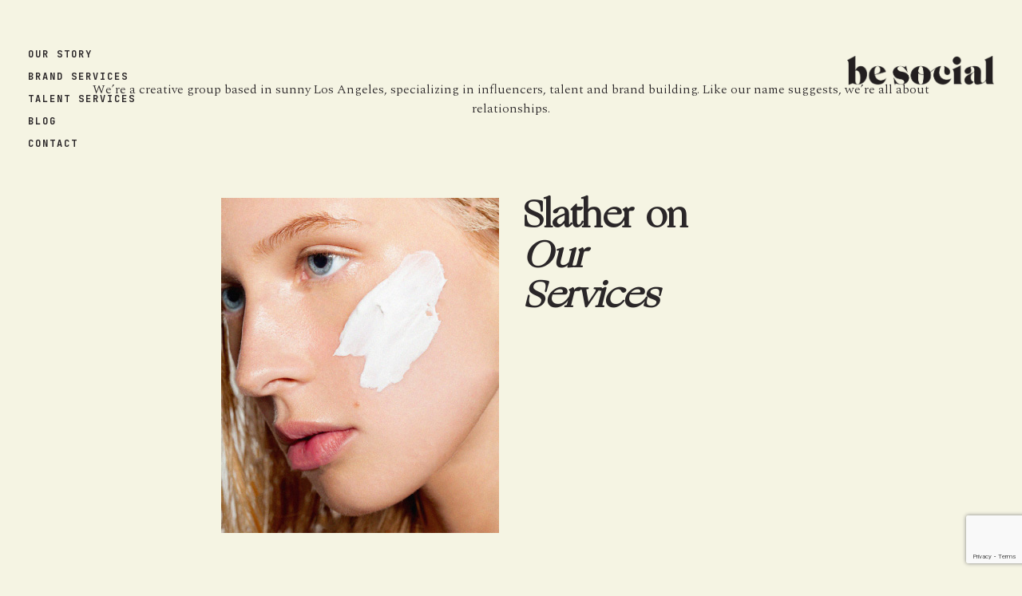

--- FILE ---
content_type: text/html; charset=UTF-8
request_url: https://www.besocialpr.com/category/uncategorized/
body_size: 8452
content:
<!DOCTYPE html><html lang="en-US" class="no-js"><head><meta charset="UTF-8"><meta name="viewport" content="width=device-width, initial-scale=1"><meta http-equiv="Cache-control" content="no-cache"><meta
 name='viewport'
 content='width=device-width, initial-scale=1.0, maximum-scale=1.0, user-scalable=0'
 /><meta name='robots' content='index, follow, max-image-preview:large, max-snippet:-1, max-video-preview:-1' /><link media="all" href="https://www.besocialpr.com/wp-content/cache/autoptimize/css/autoptimize_4b3695ca0f367eecd6eb6d72b2e2f97d.css" rel="stylesheet"><title>Uncategorized Archives &#8212; Be Social</title><link rel="canonical" href="https://www.besocialpr.com/category/uncategorized/" /><meta property="og:locale" content="en_US" /><meta property="og:type" content="article" /><meta property="og:title" content="Uncategorized Archives &#8212; Be Social" /><meta property="og:url" content="https://www.besocialpr.com/category/uncategorized/" /><meta property="og:site_name" content="Be Social" /><meta name="twitter:card" content="summary_large_image" /><meta name="twitter:site" content="@besocialgroup" /> <script type="application/ld+json" class="yoast-schema-graph">{"@context":"https://schema.org","@graph":[{"@type":"CollectionPage","@id":"https://www.besocialpr.com/category/uncategorized/","url":"https://www.besocialpr.com/category/uncategorized/","name":"Uncategorized Archives &#8212; Be Social","isPartOf":{"@id":"https://www.besocialpr.com/#website"},"primaryImageOfPage":{"@id":"https://www.besocialpr.com/category/uncategorized/#primaryimage"},"image":{"@id":"https://www.besocialpr.com/category/uncategorized/#primaryimage"},"thumbnailUrl":"https://www.besocialpr.com/wp-content/uploads/2020/02/Restarting-your-Resolutions.png","breadcrumb":{"@id":"https://www.besocialpr.com/category/uncategorized/#breadcrumb"},"inLanguage":"en-US"},{"@type":"ImageObject","inLanguage":"en-US","@id":"https://www.besocialpr.com/category/uncategorized/#primaryimage","url":"https://www.besocialpr.com/wp-content/uploads/2020/02/Restarting-your-Resolutions.png","contentUrl":"https://www.besocialpr.com/wp-content/uploads/2020/02/Restarting-your-Resolutions.png","width":593,"height":591},{"@type":"BreadcrumbList","@id":"https://www.besocialpr.com/category/uncategorized/#breadcrumb","itemListElement":[{"@type":"ListItem","position":1,"name":"Home","item":"https://www.besocialpr.com/"},{"@type":"ListItem","position":2,"name":"Uncategorized"}]},{"@type":"WebSite","@id":"https://www.besocialpr.com/#website","url":"https://www.besocialpr.com/","name":"Be Social","description":"Leading Influencer Agency based in Los Angeles  —","publisher":{"@id":"https://www.besocialpr.com/#organization"},"potentialAction":[{"@type":"SearchAction","target":{"@type":"EntryPoint","urlTemplate":"https://www.besocialpr.com/?s={search_term_string}"},"query-input":{"@type":"PropertyValueSpecification","valueRequired":true,"valueName":"search_term_string"}}],"inLanguage":"en-US"},{"@type":"Organization","@id":"https://www.besocialpr.com/#organization","name":"Be Social","url":"https://www.besocialpr.com/","logo":{"@type":"ImageObject","inLanguage":"en-US","@id":"https://www.besocialpr.com/#/schema/logo/image/","url":"https://www.besocialpr.com/wp-content/uploads/2019/07/be-social-logo.png","contentUrl":"https://www.besocialpr.com/wp-content/uploads/2019/07/be-social-logo.png","width":3540,"height":705,"caption":"Be Social"},"image":{"@id":"https://www.besocialpr.com/#/schema/logo/image/"},"sameAs":["https://www.facebook.com/besocialgrp/","https://x.com/besocialgroup","https://www.instagram.com/besocialgroup/","https://www.linkedin.com/company/2359748/","https://www.pinterest.com/besocialgroup/","https://www.youtube.com/channel/UClCn4o0R3uGhXCqhuxQMLAg"]}]}</script> <link rel="alternate" type="application/rss+xml" title="Be Social &raquo; Uncategorized Category Feed" href="https://www.besocialpr.com/category/uncategorized/feed/" />  <script type="text/javascript" src="https://www.besocialpr.com/wp-includes/js/jquery/jquery.min.js?ver=3.7.1" id="jquery-core-js"></script> <script type="text/javascript" src="https://www.besocialpr.com/wp-includes/js/jquery/jquery-migrate.min.js?ver=3.4.1" id="jquery-migrate-js"></script> <script type="text/javascript" src="https://www.besocialpr.com/wp-content/plugins/gs-facebook-comments/public/js/wpfc-public.js?ver=1.7.5" id="wpfc-js"></script> <link rel="https://api.w.org/" href="https://www.besocialpr.com/wp-json/" /><link rel="alternate" title="JSON" type="application/json" href="https://www.besocialpr.com/wp-json/wp/v2/categories/1" /><link rel="EditURI" type="application/rsd+xml" title="RSD" href="https://www.besocialpr.com/xmlrpc.php?rsd" /><link rel="icon" href="https://www.besocialpr.com/wp-content/uploads/2019/06/cropped-monogram-32x32.png" sizes="32x32" /><link rel="icon" href="https://www.besocialpr.com/wp-content/uploads/2019/06/cropped-monogram-192x192.png" sizes="192x192" /><link rel="apple-touch-icon" href="https://www.besocialpr.com/wp-content/uploads/2019/06/cropped-monogram-180x180.png" /><meta name="msapplication-TileImage" content="https://www.besocialpr.com/wp-content/uploads/2019/06/cropped-monogram-270x270.png" /><meta name="google-site-verification" content="Phokw4kEPp3RWbNdo1NiaL2F7WlSkxUD4XLhy_7mJsY" /><link rel="preconnect" href="https://fonts.gstatic.com"><link href="https://fonts.googleapis.com/css2?family=JetBrains+Mono:wght@400;700&display=swap" rel="stylesheet"><link href="https://fonts.googleapis.com/css?family=Spectral:300,300i,400,600i&display=swap" rel="stylesheet"><link href="https://fonts.googleapis.com/css?family=Montserrat&display=swap" rel="stylesheet"><link rel="apple-touch-icon" sizes="57x57" href="http://www.besocialpr.com/favicon/apple-icon-57x57.png"><link rel="apple-touch-icon" sizes="60x60" href="https://www.besocialpr.com/favicon/apple-icon-60x60.png"><link rel="apple-touch-icon" sizes="72x72" href="https://www.besocialpr.com/favicon/apple-icon-72x72.png"><link rel="apple-touch-icon" sizes="76x76" href="https://www.besocialpr.com/favicon/apple-icon-76x76.png"><link rel="apple-touch-icon" sizes="114x114" href="https://www.besocialpr.com/favicon/apple-icon-114x114.png"><link rel="apple-touch-icon" sizes="120x120" href="https://www.besocialpr.com/favicon/apple-icon-120x120.png"><link rel="apple-touch-icon" sizes="144x144" href="https://www.besocialpr.com/favicon/apple-icon-144x144.png"><link rel="apple-touch-icon" sizes="152x152" href="https://www.besocialpr.com/favicon/apple-icon-152x152.png"><link rel="apple-touch-icon" sizes="180x180" href="https://www.besocialpr.com/favicon/apple-icon-180x180.png"><link rel="icon" type="image/png" sizes="192x192"  href="https://www.besocialpr.com/favicon/android-icon-192x192.png"><link rel="icon" type="image/png" sizes="32x32" href="https://www.besocialpr.com/favicon/favicon-32x32.png"><link rel="icon" type="image/png" sizes="96x96" href="https://www.besocialpr.com/favicon/favicon-96x96.png"><link rel="icon" type="image/png" sizes="16x16" href="https://www.besocialpr.com/favicon/favicon-16x16.png"><link rel="manifest" href="https://www.besocialpr.com/favicon/manifest.json"><meta name="msapplication-TileColor" content="#ffffff"><meta name="msapplication-TileImage" content="https://www.besocialpr.com/favicon/ms-icon-144x144.png"><meta name="theme-color" content="#ffffff"></head><body class="archive category category-uncategorized category-1 wp-theme-besocial2019"><nav class="navbar navbar-default navbar-custom navbar-fixed-top"><div class="container-fluid"><div class="navbar-header page-scroll"> <button type="button" class="navbar-toggle" data-toggle="collapse" data-target="#bs-example-navbar-collapse-1"> <span class="sr-only">Toggle navigation</span> <i class="fa fa-bars"></i> </button> <a class="navbar-brand" href="https://www.besocialpr.com/"><img style="width:184px;" src="https://www.besocialpr.com/wp-content/themes/besocial2019/images/toplogo.png" alt="" /></a></div><div class="collapse navbar-collapse" id="bs-example-navbar-collapse-1"><ul id="topMenu" class="nav navbar-nav navbar-right"><li> <a id="mySmallHeading" href="https://www.besocialpr.com/our-story/">OUR STORY</a></li><li> <a id="mySmallHeading" href="https://www.besocialpr.com/brand-services/">BRAND SERVICES </a></li><li> <a id="mySmallHeading" href="https://www.besocialpr.com/talent-services/">TALENT SERVICES </a></li><li> <a id="mySmallHeading" href="https://www.besocialpr.com/blog">BLOG</a></li><li><a id="mySmallHeading" href="https://www.besocialpr.com/contact-us/">CONTACT</a></li></ul></div></div></nav><div class="container"><div class="row"><div class="col-lg-12 col-md-12 "><div class="post-preview"><p class="post-subtitle"> We’re a creative group based in sunny Los Angeles, specializing in influencers, talent and brand building. Like our name suggests, we’re all about relationships.</p></div></div><div class="col-lg-6 col-md-6"><div class="left_img"><img src="https://www.besocialpr.com/wp-content/themes/besocial2019/images/img-left-1.jpg" alt="" /></div></div><div class="col-lg-6 col-md-6"><div class="right_text"><div class="img_name_left">Slather on</div><div class="img_name_right">Our Services</div></div></div></div><div class="row"><div class="services_part"><div class="col-lg-6 col-md-6"><div class="brand_service_heading"><span></span><ul><li><a href="#">BRAND SERVICES</a></li><li><a href="#">TALENT SERVICES</a></li></ul></div></div><div class="col-lg-6 col-md-6"><div class="brand_service_text"><p>Lorem ipsum dolor sit amet, consectetur adipiscing elit, sed do eiusmod tempor incididunt ut labore et dolore magna aliqua. Ut enim ad minim veniam, quis nostrud exercitation ullamco laboris nisi ut aliquip ex ea commodo consequat.</p><p>Duis aute irure dolor in reprehenderit in voluptate velit esse cillum dolore eu fugiat nulla pariatur. Excepteur sint occaecat cupidatat non proident, sunt in culpa qui officia deserunt mollit anim id est laborum.</p> <a href="#">LEARN MORE</a></div></div></div></div></div><div class="sock_box_section"><div class="container"><div class="row"><div class="col-lg-6 col-md-6"><div class="Soak_left"><span>Soak up</span><img src="https://www.besocialpr.com/wp-content/themes/besocial2019/images/img-left-3.jpg" alt="" /></div></div><div class="col-lg-6 col-md-6"><div class="Soak_right"><img src="https://www.besocialpr.com/wp-content/themes/besocial2019/images/img-left-2.jpg" alt="" /><span>the Recognition</span></div></div></div></div></div><div class="Result_section"><div class="container"><div class="row"><div class="col-lg-12 col-md-12"><h4>SEE THE RESULTS</h4><hr></div><div class="col-lg-6 col-md-6"><p>Lorem ipsum dolor sit amet, consectetur adipiscing elit, sed do eiusmod tempor incididunt ut labore et dolore magna aliqua. Ut enim ad minim veniam, quis nostrud exercitation ullamco laboris nisi ut aliquip ex ea commodo consequat.
Duis aute irure dolor in reprehenderit in voluptate velit esse cillum dolore eu fugiat nulla pariatur. Excepteur sint occaecat cupidatat non proident, sunt in culpa qui officia deserunt mollit anim id est laborum.</p></div><div class="col-lg-6 col-md-6"><p>Lorem ipsum dolor sit amet, consectetur adipiscing elit, sed do eiusmod tempor incididunt ut labore et dolore magna aliqua. Ut enim ad minim veniam, quis nostrud exercitation ullamco laboris nisi ut aliquip ex ea commodo consequat.
Duis aute irure dolor in reprehenderit in voluptate velit esse cillum dolore eu fugiat nulla pariatur. Excepteur sint occaecat cupidatat non proident, sunt in culpa qui officia deserunt mollit anim id est laborum.</p></div><div class="col-lg-12 col-md-12 "><div class="post-preview"><p class="post-subtitle"> JOIN THE FAMILY</p> <span>You’ll be in good company</span></div></div><div class="col-lg-4 col-md-4"><div class="join_logo"><img src="https://www.besocialpr.com/wp-content/themes/besocial2019/images/join_logo-1.png" alt="" /></div></div><div class="col-lg-4 col-md-4"><div class="join_logo"><img src="https://www.besocialpr.com/wp-content/themes/besocial2019/images/join_logo-2.png" alt="" /></div></div><div class="col-lg-4 col-md-4"><div class="join_logo"><img src="https://www.besocialpr.com/wp-content/themes/besocial2019/images/join_logo-3.png" alt="" /></div></div><div class="col-lg-4 col-md-4"><div class="join_logo"><img src="https://www.besocialpr.com/wp-content/themes/besocial2019/images/join_logo-4.png" alt="" /></div></div><div class="col-lg-4 col-md-4"><div class="join_logo"><img src="https://www.besocialpr.com/wp-content/themes/besocial2019/images/join_logo-5.png" alt="" /></div></div><div class="col-lg-4 col-md-4"><div class="join_logo"><img src="https://www.besocialpr.com/wp-content/themes/besocial2019/images/join_logo-6.png" alt="" /></div></div></div></div></div><div class="bottom_section"><div class="container"><div class="bottom_section_box"><div class="row"><div class="col-lg-6 col-md-6"><div class="bottom_left"><img src="https://www.besocialpr.com/wp-content/themes/besocial2019/images/bottom-1.png" alt="" /></div></div><div class="col-lg-6 col-md-6"><div class="bottom_right"><img src="https://www.besocialpr.com/wp-content/themes/besocial2019/images/bottom-2.png" alt="" /></div></div></div><div class="row"><div class="col-lg-6 col-md-6"><div class="bottom_left"><span class="left_brand_service">Let’s get </span><span class="right_brand_service">Connected</span></div></div><div class="col-lg-6 col-md-6"><div class="bottom_right_sec"><img src="https://www.besocialpr.com/wp-content/themes/besocial2019/images/bottom-3.png" alt="" /><span>@BESOCIALGROUP</span></div></div></div><div class="row"><div class="col-lg-6 col-md-6"><div class="bottom_cont_left"><div class="bottom_cont_box"> <span>GENERAL INQUIRIES</span> <a href="#">contact@besocialgroup.com</a></div><div class="bottom_cont_box"> <span>NEW BUSINESS INQUIRIES</span> <a href="#">sales@besocialgroup.com</a></div><div class="bottom_cont_box"> <span>JOIN OUR INFLUENCER NETWORK</span> <a href="#">influencers@besocialgroup.com</a></div></div></div><div class="col-lg-6 col-md-6"><div class="bottom_cont_right"><div class="bottom_cont_box"> <span>VISIT</span><p>777 Alameda Street<br> Suite #470<br> Los Angeles, CA 90021</p></div><div class="bottom_cont_box"> <span>RING</span><p>(310) 740-7475</p></div></div></div></div></div></div></div><div class="container"><div class="container"><div class="row"><div class="col-lg-6 col-md-6"><div class="bottom_left"><a target="_blank" href="https://www.instagram.com/p/B6bA_O6g_0_/"><img style="max-width:340px;max-height:340px;" src="https://www.besocialpr.com/wp-content/uploads/2021/06/Candice-Be-Social-Group-Influencer-2.png"https://scontent.cdninstagram.com/v/t51.2885-15/sh0.08/e35/s640x640/80066129_124643811999433_1727498183514103449_n.jpg?_nc_ht=scontent.cdninstagram.com&_nc_ohc=FB4Op9yZqbMAX-bAp0d&oh=35d0e4d8a215204480af65c56d8607dc&oe=5E974D7C" alt="" /></a></div></div><div class="col-lg-6 col-md-6"><div class="bottom_right"><a target="_blank" href="https://www.instagram.com/p/B6i1EiQA9sa/"><img style="max-width:310px;max-height:310px;" src="https://www.besocialpr.com/wp-content/uploads/2021/06/christine-le-be-social-influencer.png"https://scontent.cdninstagram.com/v/t51.2885-15/sh0.08/e35/p640x640/79372680_162142991712091_5467679905463197726_n.jpg?_nc_ht=scontent.cdninstagram.com&_nc_ohc=tovu8pThBtUAX_ipqlQ&oh=7d4e3493fc1c48781e47012730974a55&oe=5EA93BE5" alt="" /></a></div></div></div><div class="row"><div style="padding-left:0px;padding-right:0px;" class="col-lg-12 let_box col-md-12"><div class="myBG"></div></div></div><div style="background-color:#EDF5EB;" class="row"><div class="col-lg-12 let_box col-md-12"><div class="col-lg-6 Let_get col-md-6"><div class="bottom_left Connected"><span class="left_brand_service">Let’s get </span><span class="right_brand_service">Connected</span></div></div><div class="col-lg-6 col-md-6"><div class="bottom_right_sec"><a target="_blank" href="https://www.instagram.com/p/B6oR9k_gjCZ/"><img style="max-width:342px;max-height:342px;" src="https://www.besocialpr.com/wp-content/uploads/2021/06/alex-micheal-may-be-social-influencer.png"https://scontent.cdninstagram.com/v/t51.2885-15/sh0.08/e35/s640x640/79600035_1476538689171901_5465577780831284696_n.jpg?_nc_ht=scontent.cdninstagram.com&_nc_ohc=y32e6bMzba8AX-s8oQp&oh=5239dd605e3781fd8c3b71a600360aa6&oe=5EADEE3B" alt="" /></a><a target="_blank" href="https://www.instagram.com/besocialgroup/"><span>@BESOCIALGROUP</span></a></div></div></div></div></div><div id="footerContactInfo" style="background-color:#EDF5EB;padding-bottom:120px; padding-top:50px;" class="container"><div class="row"><div class="col-lg-6 col-md-6"><div class="bottom_cont_left fixHeight"><div class="bottom_cont_box"> <br> <span>CAREER OPPORTUNITIES</span> <a href="mailto:careers@besocialgroup.com">careers@besocialgroup.com</a></div><div class="bottom_cont_box"> <span>TALENT REPRESENTATION</span> <a href="mailto:represent@besocialgroup.com">represent@besocialgroup.com</a></div><div class="bottom_cont_box"> <span>NEW BUSINESS INQUIRIES</span> <a href="mailto:sales@besocialgroup.com">sales@besocialgroup.com</a></div><div class="bottom_cont_box"> <span>JOIN OUR INFLUENCER NETWORK FOR GIFTING + MORE</span> <a href="mailto:creatorpartnerships@besocialgroup.com">creatorpartnerships@besocialgroup.com</a></div><div class="bottom_cont_box"> <span>SAY HEY</span> <a href="mailto:contact@besocialgroup.com">contact@besocialgroup.com</a></div></div></div><div class="col-lg-6 col-md-6"><div class="bottom_cont_right"><div class="bottom_cont_box"><br> <span>WEST</span><p>1840 Century Park E<br> Floor 2<br> Los Angeles, CA 90067</p> <br> <span>EAST</span><p>600 3rd Avenue <br> 23rd Floor<br> New York, NY 10016</p></div><div class="bottom_cont_box"> <span>RING</span><p>(213) 293-9144</p></div><div class="bottom_cont_box"> <span>FOLLOW</span> <a href="http://www.instagram.com/besocialgroup">@besocialgroup</a></div></div></div></div></div><footer><div class="container"><div style="display:none;" class="row podcastHeading"><h2>LISTEN TO OUR LATEST EPISODE OF FOLLOW ME:</h2></div><div class="row"><div class="footer_box"><div class="col-lg-6 col-md-6"><div class="bottom_cont_left"><div class="col-lg-2 col-md-2"><img style="width:51px;" src="https://www.besocialpr.com/wp-content/themes/besocial2019/images/BG-Logo-ft.png" alt="" /></div><div class="col-lg-5 col-md-5"><ul><li><a href="https://www.besocialpr.com/our-story/">OUR STORY</a></li><li><a href="https://www.besocialpr.com/brand-services/">BRAND SERVICES</a></li><li><a href="https://www.besocialpr.com/talent-services/">TALENT SERVICES</a></li></ul></div><div class="col-lg-5 col-md-5"><ul><li><a href="https://www.besocialpr.com/blog">BLOG</a></li><li><a href="https://www.besocialpr.com/contact-us/">CONTACT </a></li></ul></div></div></div><div class="col-lg-6 col-md-6"><div class="bottom_cont_right"><p>SIGN UP FOR OUR NEWSLETTER</p><div class="emal_box"><form id="signup" class="formee" action="https://www.besocialpr.com/subscribe.php" method="post"> <input type="text" id="email" required name="email" placeholder="Email" ><div class="btn_sign"><button style="padding:0px;float:right;background:transparent;" class="btn"><i class="fa fa-angle-right fa-stack-1x fa-inverse"></i></button></div></form><div id="response"></div></div></div></div></div></div><div class="row"><div class="social_box"><div class="col-lg-12  col-md-12 "><ul class="list-inline text-center"><li><a target="_blank" href="https://www.instagram.com/besocialgroup/">INSTAGRAM</a></li><li><a target="_blank" href="https://www.facebook.com/besocialgrp/">FACEBOOK</a></li><li><a target="_blank" href="https://www.pinterest.com/besocialgroup/">PINTEREST</a></li><li><a target="_blank" href="https://www.youtube.com/channel/UClCn4o0R3uGhXCqhuxQMLAg">YOUTUBE</a></li><li><a target="_blank" href="https://twitter.com/besocialgroup">TWITTER</a></li><li><a target="_blank" href="https://podcasts.apple.com/us/podcast/follow-me/id1432195522">PODCAST</a></li></ul></div></div></div></div></footer>  <script async src="https://www.besocialpr.com/wp-content/themes/besocial2019/js/jquery.min.js"></script>  <script async src="https://www.besocialpr.com/wp-content/themes/besocial2019/js/bootstrap.min.js"></script> <script type="text/javascript" src="https://cdnjs.cloudflare.com/ajax/libs/jquery-validate/1.16.0/jquery.validate.min.js"></script> <script type="text/javascript">jQuery(document).ready(function() {
			// jQuery Validation

			jQuery("#signup").validate({
				// if valid, post data via AJAX
				submitHandler: function(form) {
					jQuery.post("https://www.besocialpr.com/subscribe.php", { email: jQuery("#email").val() }, function(data) {
						jQuery('#response').html(data);
					});
				},
				// all fields are required
				rules: {
					email: {
						required: true,
						email: true
					}
				}
			});

			 $("#submitButton").click(function () {
        $("#signup").valid();
    });

		});</script> <script type="speculationrules">{"prefetch":[{"source":"document","where":{"and":[{"href_matches":"/*"},{"not":{"href_matches":["/wp-*.php","/wp-admin/*","/wp-content/uploads/*","/wp-content/*","/wp-content/plugins/*","/wp-content/themes/besocial2019/*","/*\\?(.+)"]}},{"not":{"selector_matches":"a[rel~=\"nofollow\"]"}},{"not":{"selector_matches":".no-prefetch, .no-prefetch a"}}]},"eagerness":"conservative"}]}</script> <div id="fb-root"></div> <script 
			async defer crossorigin="anonymous" 
			src="https://connect.facebook.net/en_US/sdk.js#xfbml=1&version=v12.0&autoLogAppEvents=1"></script> <script>(function(){var s=document.createElement('script');var e = !document.body ? document.querySelector('head'):document.body;s.src='https://acsbapp.com/apps/app/dist/js/app.js';s.setAttribute('data-source', 'WordPress');s.setAttribute('data-plugin-version', '2.12');s.defer=true;s.onload=function(){acsbJS.init({
                statementLink     : '',
                footerHtml        : '',
                hideMobile        : false,
                hideTrigger       : false,
                language          : 'en',
                position          : 'right',
                leadColor         : '#146FF8',
                triggerColor      : '#146FF8',
                triggerRadius     : '50%',
                triggerPositionX  : 'right',
                triggerPositionY  : 'bottom',
                triggerIcon       : 'people',
                triggerSize       : 'medium',
                triggerOffsetX    : 20,
                triggerOffsetY    : 20,
                mobile            : {
                    triggerSize       : 'small',
                    triggerPositionX  : 'right',
                    triggerPositionY  : 'bottom',
                    triggerOffsetX    : 10,
                    triggerOffsetY    : 10,
                    triggerRadius     : '50%'
                }
            });
        };
    e.appendChild(s);}());</script><script type="text/javascript" src="https://www.besocialpr.com/wp-includes/js/dist/hooks.min.js?ver=dd5603f07f9220ed27f1" id="wp-hooks-js"></script> <script type="text/javascript" src="https://www.besocialpr.com/wp-includes/js/dist/i18n.min.js?ver=c26c3dc7bed366793375" id="wp-i18n-js"></script> <script type="text/javascript" id="wp-i18n-js-after">wp.i18n.setLocaleData( { 'text direction\u0004ltr': [ 'ltr' ] } );
//# sourceURL=wp-i18n-js-after</script> <script type="text/javascript" src="https://www.besocialpr.com/wp-content/plugins/contact-form-7/includes/swv/js/index.js?ver=6.1.4" id="swv-js"></script> <script type="text/javascript" id="contact-form-7-js-before">var wpcf7 = {
    "api": {
        "root": "https:\/\/www.besocialpr.com\/wp-json\/",
        "namespace": "contact-form-7\/v1"
    }
};
//# sourceURL=contact-form-7-js-before</script> <script type="text/javascript" src="https://www.besocialpr.com/wp-content/plugins/contact-form-7/includes/js/index.js?ver=6.1.4" id="contact-form-7-js"></script> <script type="text/javascript" id="pt-cv-content-views-script-js-extra">var PT_CV_PUBLIC = {"_prefix":"pt-cv-","page_to_show":"5","_nonce":"28c5799b77","is_admin":"","is_mobile":"","ajaxurl":"https://www.besocialpr.com/wp-admin/admin-ajax.php","lang":"","loading_image_src":"[data-uri]","is_mobile_tablet":"","sf_no_post_found":"No posts found."};
var PT_CV_PAGINATION = {"first":"\u00ab","prev":"\u2039","next":"\u203a","last":"\u00bb","goto_first":"Go to first page","goto_prev":"Go to previous page","goto_next":"Go to next page","goto_last":"Go to last page","current_page":"Current page is","goto_page":"Go to page"};
//# sourceURL=pt-cv-content-views-script-js-extra</script> <script type="text/javascript" src="https://www.besocialpr.com/wp-content/plugins/content-views-query-and-display-post-page/public/assets/js/cv.js?ver=4.2.1" id="pt-cv-content-views-script-js"></script> <script type="text/javascript" src="https://www.besocialpr.com/wp-content/plugins/pt-content-views-pro-master/public/assets/js/cvpro.min.js?ver=4.2.1.1" id="pt-cv-public-pro-script-js"></script> <script type="text/javascript" src="https://www.google.com/recaptcha/api.js?render=6LcxBV4gAAAAAPg5WBad5skX-eGIO0ykw57WRxBc&amp;ver=3.0" id="google-recaptcha-js"></script> <script type="text/javascript" src="https://www.besocialpr.com/wp-includes/js/dist/vendor/wp-polyfill.min.js?ver=3.15.0" id="wp-polyfill-js"></script> <script type="text/javascript" id="wpcf7-recaptcha-js-before">var wpcf7_recaptcha = {
    "sitekey": "6LcxBV4gAAAAAPg5WBad5skX-eGIO0ykw57WRxBc",
    "actions": {
        "homepage": "homepage",
        "contactform": "contactform"
    }
};
//# sourceURL=wpcf7-recaptcha-js-before</script> <script type="text/javascript" src="https://www.besocialpr.com/wp-content/plugins/contact-form-7/modules/recaptcha/index.js?ver=6.1.4" id="wpcf7-recaptcha-js"></script> <script id="wp-emoji-settings" type="application/json">{"baseUrl":"https://s.w.org/images/core/emoji/17.0.2/72x72/","ext":".png","svgUrl":"https://s.w.org/images/core/emoji/17.0.2/svg/","svgExt":".svg","source":{"concatemoji":"https://www.besocialpr.com/wp-includes/js/wp-emoji-release.min.js?ver=8d08c4692f6861447fbcb5faa253d1e3"}}</script> <script type="module">/*! This file is auto-generated */
const a=JSON.parse(document.getElementById("wp-emoji-settings").textContent),o=(window._wpemojiSettings=a,"wpEmojiSettingsSupports"),s=["flag","emoji"];function i(e){try{var t={supportTests:e,timestamp:(new Date).valueOf()};sessionStorage.setItem(o,JSON.stringify(t))}catch(e){}}function c(e,t,n){e.clearRect(0,0,e.canvas.width,e.canvas.height),e.fillText(t,0,0);t=new Uint32Array(e.getImageData(0,0,e.canvas.width,e.canvas.height).data);e.clearRect(0,0,e.canvas.width,e.canvas.height),e.fillText(n,0,0);const a=new Uint32Array(e.getImageData(0,0,e.canvas.width,e.canvas.height).data);return t.every((e,t)=>e===a[t])}function p(e,t){e.clearRect(0,0,e.canvas.width,e.canvas.height),e.fillText(t,0,0);var n=e.getImageData(16,16,1,1);for(let e=0;e<n.data.length;e++)if(0!==n.data[e])return!1;return!0}function u(e,t,n,a){switch(t){case"flag":return n(e,"\ud83c\udff3\ufe0f\u200d\u26a7\ufe0f","\ud83c\udff3\ufe0f\u200b\u26a7\ufe0f")?!1:!n(e,"\ud83c\udde8\ud83c\uddf6","\ud83c\udde8\u200b\ud83c\uddf6")&&!n(e,"\ud83c\udff4\udb40\udc67\udb40\udc62\udb40\udc65\udb40\udc6e\udb40\udc67\udb40\udc7f","\ud83c\udff4\u200b\udb40\udc67\u200b\udb40\udc62\u200b\udb40\udc65\u200b\udb40\udc6e\u200b\udb40\udc67\u200b\udb40\udc7f");case"emoji":return!a(e,"\ud83e\u1fac8")}return!1}function f(e,t,n,a){let r;const o=(r="undefined"!=typeof WorkerGlobalScope&&self instanceof WorkerGlobalScope?new OffscreenCanvas(300,150):document.createElement("canvas")).getContext("2d",{willReadFrequently:!0}),s=(o.textBaseline="top",o.font="600 32px Arial",{});return e.forEach(e=>{s[e]=t(o,e,n,a)}),s}function r(e){var t=document.createElement("script");t.src=e,t.defer=!0,document.head.appendChild(t)}a.supports={everything:!0,everythingExceptFlag:!0},new Promise(t=>{let n=function(){try{var e=JSON.parse(sessionStorage.getItem(o));if("object"==typeof e&&"number"==typeof e.timestamp&&(new Date).valueOf()<e.timestamp+604800&&"object"==typeof e.supportTests)return e.supportTests}catch(e){}return null}();if(!n){if("undefined"!=typeof Worker&&"undefined"!=typeof OffscreenCanvas&&"undefined"!=typeof URL&&URL.createObjectURL&&"undefined"!=typeof Blob)try{var e="postMessage("+f.toString()+"("+[JSON.stringify(s),u.toString(),c.toString(),p.toString()].join(",")+"));",a=new Blob([e],{type:"text/javascript"});const r=new Worker(URL.createObjectURL(a),{name:"wpTestEmojiSupports"});return void(r.onmessage=e=>{i(n=e.data),r.terminate(),t(n)})}catch(e){}i(n=f(s,u,c,p))}t(n)}).then(e=>{for(const n in e)a.supports[n]=e[n],a.supports.everything=a.supports.everything&&a.supports[n],"flag"!==n&&(a.supports.everythingExceptFlag=a.supports.everythingExceptFlag&&a.supports[n]);var t;a.supports.everythingExceptFlag=a.supports.everythingExceptFlag&&!a.supports.flag,a.supports.everything||((t=a.source||{}).concatemoji?r(t.concatemoji):t.wpemoji&&t.twemoji&&(r(t.twemoji),r(t.wpemoji)))});
//# sourceURL=https://www.besocialpr.com/wp-includes/js/wp-emoji-loader.min.js</script> </body></html>

--- FILE ---
content_type: text/html; charset=utf-8
request_url: https://www.google.com/recaptcha/api2/anchor?ar=1&k=6LcxBV4gAAAAAPg5WBad5skX-eGIO0ykw57WRxBc&co=aHR0cHM6Ly93d3cuYmVzb2NpYWxwci5jb206NDQz&hl=en&v=N67nZn4AqZkNcbeMu4prBgzg&size=invisible&anchor-ms=20000&execute-ms=30000&cb=u5s1uscb2r6b
body_size: 48734
content:
<!DOCTYPE HTML><html dir="ltr" lang="en"><head><meta http-equiv="Content-Type" content="text/html; charset=UTF-8">
<meta http-equiv="X-UA-Compatible" content="IE=edge">
<title>reCAPTCHA</title>
<style type="text/css">
/* cyrillic-ext */
@font-face {
  font-family: 'Roboto';
  font-style: normal;
  font-weight: 400;
  font-stretch: 100%;
  src: url(//fonts.gstatic.com/s/roboto/v48/KFO7CnqEu92Fr1ME7kSn66aGLdTylUAMa3GUBHMdazTgWw.woff2) format('woff2');
  unicode-range: U+0460-052F, U+1C80-1C8A, U+20B4, U+2DE0-2DFF, U+A640-A69F, U+FE2E-FE2F;
}
/* cyrillic */
@font-face {
  font-family: 'Roboto';
  font-style: normal;
  font-weight: 400;
  font-stretch: 100%;
  src: url(//fonts.gstatic.com/s/roboto/v48/KFO7CnqEu92Fr1ME7kSn66aGLdTylUAMa3iUBHMdazTgWw.woff2) format('woff2');
  unicode-range: U+0301, U+0400-045F, U+0490-0491, U+04B0-04B1, U+2116;
}
/* greek-ext */
@font-face {
  font-family: 'Roboto';
  font-style: normal;
  font-weight: 400;
  font-stretch: 100%;
  src: url(//fonts.gstatic.com/s/roboto/v48/KFO7CnqEu92Fr1ME7kSn66aGLdTylUAMa3CUBHMdazTgWw.woff2) format('woff2');
  unicode-range: U+1F00-1FFF;
}
/* greek */
@font-face {
  font-family: 'Roboto';
  font-style: normal;
  font-weight: 400;
  font-stretch: 100%;
  src: url(//fonts.gstatic.com/s/roboto/v48/KFO7CnqEu92Fr1ME7kSn66aGLdTylUAMa3-UBHMdazTgWw.woff2) format('woff2');
  unicode-range: U+0370-0377, U+037A-037F, U+0384-038A, U+038C, U+038E-03A1, U+03A3-03FF;
}
/* math */
@font-face {
  font-family: 'Roboto';
  font-style: normal;
  font-weight: 400;
  font-stretch: 100%;
  src: url(//fonts.gstatic.com/s/roboto/v48/KFO7CnqEu92Fr1ME7kSn66aGLdTylUAMawCUBHMdazTgWw.woff2) format('woff2');
  unicode-range: U+0302-0303, U+0305, U+0307-0308, U+0310, U+0312, U+0315, U+031A, U+0326-0327, U+032C, U+032F-0330, U+0332-0333, U+0338, U+033A, U+0346, U+034D, U+0391-03A1, U+03A3-03A9, U+03B1-03C9, U+03D1, U+03D5-03D6, U+03F0-03F1, U+03F4-03F5, U+2016-2017, U+2034-2038, U+203C, U+2040, U+2043, U+2047, U+2050, U+2057, U+205F, U+2070-2071, U+2074-208E, U+2090-209C, U+20D0-20DC, U+20E1, U+20E5-20EF, U+2100-2112, U+2114-2115, U+2117-2121, U+2123-214F, U+2190, U+2192, U+2194-21AE, U+21B0-21E5, U+21F1-21F2, U+21F4-2211, U+2213-2214, U+2216-22FF, U+2308-230B, U+2310, U+2319, U+231C-2321, U+2336-237A, U+237C, U+2395, U+239B-23B7, U+23D0, U+23DC-23E1, U+2474-2475, U+25AF, U+25B3, U+25B7, U+25BD, U+25C1, U+25CA, U+25CC, U+25FB, U+266D-266F, U+27C0-27FF, U+2900-2AFF, U+2B0E-2B11, U+2B30-2B4C, U+2BFE, U+3030, U+FF5B, U+FF5D, U+1D400-1D7FF, U+1EE00-1EEFF;
}
/* symbols */
@font-face {
  font-family: 'Roboto';
  font-style: normal;
  font-weight: 400;
  font-stretch: 100%;
  src: url(//fonts.gstatic.com/s/roboto/v48/KFO7CnqEu92Fr1ME7kSn66aGLdTylUAMaxKUBHMdazTgWw.woff2) format('woff2');
  unicode-range: U+0001-000C, U+000E-001F, U+007F-009F, U+20DD-20E0, U+20E2-20E4, U+2150-218F, U+2190, U+2192, U+2194-2199, U+21AF, U+21E6-21F0, U+21F3, U+2218-2219, U+2299, U+22C4-22C6, U+2300-243F, U+2440-244A, U+2460-24FF, U+25A0-27BF, U+2800-28FF, U+2921-2922, U+2981, U+29BF, U+29EB, U+2B00-2BFF, U+4DC0-4DFF, U+FFF9-FFFB, U+10140-1018E, U+10190-1019C, U+101A0, U+101D0-101FD, U+102E0-102FB, U+10E60-10E7E, U+1D2C0-1D2D3, U+1D2E0-1D37F, U+1F000-1F0FF, U+1F100-1F1AD, U+1F1E6-1F1FF, U+1F30D-1F30F, U+1F315, U+1F31C, U+1F31E, U+1F320-1F32C, U+1F336, U+1F378, U+1F37D, U+1F382, U+1F393-1F39F, U+1F3A7-1F3A8, U+1F3AC-1F3AF, U+1F3C2, U+1F3C4-1F3C6, U+1F3CA-1F3CE, U+1F3D4-1F3E0, U+1F3ED, U+1F3F1-1F3F3, U+1F3F5-1F3F7, U+1F408, U+1F415, U+1F41F, U+1F426, U+1F43F, U+1F441-1F442, U+1F444, U+1F446-1F449, U+1F44C-1F44E, U+1F453, U+1F46A, U+1F47D, U+1F4A3, U+1F4B0, U+1F4B3, U+1F4B9, U+1F4BB, U+1F4BF, U+1F4C8-1F4CB, U+1F4D6, U+1F4DA, U+1F4DF, U+1F4E3-1F4E6, U+1F4EA-1F4ED, U+1F4F7, U+1F4F9-1F4FB, U+1F4FD-1F4FE, U+1F503, U+1F507-1F50B, U+1F50D, U+1F512-1F513, U+1F53E-1F54A, U+1F54F-1F5FA, U+1F610, U+1F650-1F67F, U+1F687, U+1F68D, U+1F691, U+1F694, U+1F698, U+1F6AD, U+1F6B2, U+1F6B9-1F6BA, U+1F6BC, U+1F6C6-1F6CF, U+1F6D3-1F6D7, U+1F6E0-1F6EA, U+1F6F0-1F6F3, U+1F6F7-1F6FC, U+1F700-1F7FF, U+1F800-1F80B, U+1F810-1F847, U+1F850-1F859, U+1F860-1F887, U+1F890-1F8AD, U+1F8B0-1F8BB, U+1F8C0-1F8C1, U+1F900-1F90B, U+1F93B, U+1F946, U+1F984, U+1F996, U+1F9E9, U+1FA00-1FA6F, U+1FA70-1FA7C, U+1FA80-1FA89, U+1FA8F-1FAC6, U+1FACE-1FADC, U+1FADF-1FAE9, U+1FAF0-1FAF8, U+1FB00-1FBFF;
}
/* vietnamese */
@font-face {
  font-family: 'Roboto';
  font-style: normal;
  font-weight: 400;
  font-stretch: 100%;
  src: url(//fonts.gstatic.com/s/roboto/v48/KFO7CnqEu92Fr1ME7kSn66aGLdTylUAMa3OUBHMdazTgWw.woff2) format('woff2');
  unicode-range: U+0102-0103, U+0110-0111, U+0128-0129, U+0168-0169, U+01A0-01A1, U+01AF-01B0, U+0300-0301, U+0303-0304, U+0308-0309, U+0323, U+0329, U+1EA0-1EF9, U+20AB;
}
/* latin-ext */
@font-face {
  font-family: 'Roboto';
  font-style: normal;
  font-weight: 400;
  font-stretch: 100%;
  src: url(//fonts.gstatic.com/s/roboto/v48/KFO7CnqEu92Fr1ME7kSn66aGLdTylUAMa3KUBHMdazTgWw.woff2) format('woff2');
  unicode-range: U+0100-02BA, U+02BD-02C5, U+02C7-02CC, U+02CE-02D7, U+02DD-02FF, U+0304, U+0308, U+0329, U+1D00-1DBF, U+1E00-1E9F, U+1EF2-1EFF, U+2020, U+20A0-20AB, U+20AD-20C0, U+2113, U+2C60-2C7F, U+A720-A7FF;
}
/* latin */
@font-face {
  font-family: 'Roboto';
  font-style: normal;
  font-weight: 400;
  font-stretch: 100%;
  src: url(//fonts.gstatic.com/s/roboto/v48/KFO7CnqEu92Fr1ME7kSn66aGLdTylUAMa3yUBHMdazQ.woff2) format('woff2');
  unicode-range: U+0000-00FF, U+0131, U+0152-0153, U+02BB-02BC, U+02C6, U+02DA, U+02DC, U+0304, U+0308, U+0329, U+2000-206F, U+20AC, U+2122, U+2191, U+2193, U+2212, U+2215, U+FEFF, U+FFFD;
}
/* cyrillic-ext */
@font-face {
  font-family: 'Roboto';
  font-style: normal;
  font-weight: 500;
  font-stretch: 100%;
  src: url(//fonts.gstatic.com/s/roboto/v48/KFO7CnqEu92Fr1ME7kSn66aGLdTylUAMa3GUBHMdazTgWw.woff2) format('woff2');
  unicode-range: U+0460-052F, U+1C80-1C8A, U+20B4, U+2DE0-2DFF, U+A640-A69F, U+FE2E-FE2F;
}
/* cyrillic */
@font-face {
  font-family: 'Roboto';
  font-style: normal;
  font-weight: 500;
  font-stretch: 100%;
  src: url(//fonts.gstatic.com/s/roboto/v48/KFO7CnqEu92Fr1ME7kSn66aGLdTylUAMa3iUBHMdazTgWw.woff2) format('woff2');
  unicode-range: U+0301, U+0400-045F, U+0490-0491, U+04B0-04B1, U+2116;
}
/* greek-ext */
@font-face {
  font-family: 'Roboto';
  font-style: normal;
  font-weight: 500;
  font-stretch: 100%;
  src: url(//fonts.gstatic.com/s/roboto/v48/KFO7CnqEu92Fr1ME7kSn66aGLdTylUAMa3CUBHMdazTgWw.woff2) format('woff2');
  unicode-range: U+1F00-1FFF;
}
/* greek */
@font-face {
  font-family: 'Roboto';
  font-style: normal;
  font-weight: 500;
  font-stretch: 100%;
  src: url(//fonts.gstatic.com/s/roboto/v48/KFO7CnqEu92Fr1ME7kSn66aGLdTylUAMa3-UBHMdazTgWw.woff2) format('woff2');
  unicode-range: U+0370-0377, U+037A-037F, U+0384-038A, U+038C, U+038E-03A1, U+03A3-03FF;
}
/* math */
@font-face {
  font-family: 'Roboto';
  font-style: normal;
  font-weight: 500;
  font-stretch: 100%;
  src: url(//fonts.gstatic.com/s/roboto/v48/KFO7CnqEu92Fr1ME7kSn66aGLdTylUAMawCUBHMdazTgWw.woff2) format('woff2');
  unicode-range: U+0302-0303, U+0305, U+0307-0308, U+0310, U+0312, U+0315, U+031A, U+0326-0327, U+032C, U+032F-0330, U+0332-0333, U+0338, U+033A, U+0346, U+034D, U+0391-03A1, U+03A3-03A9, U+03B1-03C9, U+03D1, U+03D5-03D6, U+03F0-03F1, U+03F4-03F5, U+2016-2017, U+2034-2038, U+203C, U+2040, U+2043, U+2047, U+2050, U+2057, U+205F, U+2070-2071, U+2074-208E, U+2090-209C, U+20D0-20DC, U+20E1, U+20E5-20EF, U+2100-2112, U+2114-2115, U+2117-2121, U+2123-214F, U+2190, U+2192, U+2194-21AE, U+21B0-21E5, U+21F1-21F2, U+21F4-2211, U+2213-2214, U+2216-22FF, U+2308-230B, U+2310, U+2319, U+231C-2321, U+2336-237A, U+237C, U+2395, U+239B-23B7, U+23D0, U+23DC-23E1, U+2474-2475, U+25AF, U+25B3, U+25B7, U+25BD, U+25C1, U+25CA, U+25CC, U+25FB, U+266D-266F, U+27C0-27FF, U+2900-2AFF, U+2B0E-2B11, U+2B30-2B4C, U+2BFE, U+3030, U+FF5B, U+FF5D, U+1D400-1D7FF, U+1EE00-1EEFF;
}
/* symbols */
@font-face {
  font-family: 'Roboto';
  font-style: normal;
  font-weight: 500;
  font-stretch: 100%;
  src: url(//fonts.gstatic.com/s/roboto/v48/KFO7CnqEu92Fr1ME7kSn66aGLdTylUAMaxKUBHMdazTgWw.woff2) format('woff2');
  unicode-range: U+0001-000C, U+000E-001F, U+007F-009F, U+20DD-20E0, U+20E2-20E4, U+2150-218F, U+2190, U+2192, U+2194-2199, U+21AF, U+21E6-21F0, U+21F3, U+2218-2219, U+2299, U+22C4-22C6, U+2300-243F, U+2440-244A, U+2460-24FF, U+25A0-27BF, U+2800-28FF, U+2921-2922, U+2981, U+29BF, U+29EB, U+2B00-2BFF, U+4DC0-4DFF, U+FFF9-FFFB, U+10140-1018E, U+10190-1019C, U+101A0, U+101D0-101FD, U+102E0-102FB, U+10E60-10E7E, U+1D2C0-1D2D3, U+1D2E0-1D37F, U+1F000-1F0FF, U+1F100-1F1AD, U+1F1E6-1F1FF, U+1F30D-1F30F, U+1F315, U+1F31C, U+1F31E, U+1F320-1F32C, U+1F336, U+1F378, U+1F37D, U+1F382, U+1F393-1F39F, U+1F3A7-1F3A8, U+1F3AC-1F3AF, U+1F3C2, U+1F3C4-1F3C6, U+1F3CA-1F3CE, U+1F3D4-1F3E0, U+1F3ED, U+1F3F1-1F3F3, U+1F3F5-1F3F7, U+1F408, U+1F415, U+1F41F, U+1F426, U+1F43F, U+1F441-1F442, U+1F444, U+1F446-1F449, U+1F44C-1F44E, U+1F453, U+1F46A, U+1F47D, U+1F4A3, U+1F4B0, U+1F4B3, U+1F4B9, U+1F4BB, U+1F4BF, U+1F4C8-1F4CB, U+1F4D6, U+1F4DA, U+1F4DF, U+1F4E3-1F4E6, U+1F4EA-1F4ED, U+1F4F7, U+1F4F9-1F4FB, U+1F4FD-1F4FE, U+1F503, U+1F507-1F50B, U+1F50D, U+1F512-1F513, U+1F53E-1F54A, U+1F54F-1F5FA, U+1F610, U+1F650-1F67F, U+1F687, U+1F68D, U+1F691, U+1F694, U+1F698, U+1F6AD, U+1F6B2, U+1F6B9-1F6BA, U+1F6BC, U+1F6C6-1F6CF, U+1F6D3-1F6D7, U+1F6E0-1F6EA, U+1F6F0-1F6F3, U+1F6F7-1F6FC, U+1F700-1F7FF, U+1F800-1F80B, U+1F810-1F847, U+1F850-1F859, U+1F860-1F887, U+1F890-1F8AD, U+1F8B0-1F8BB, U+1F8C0-1F8C1, U+1F900-1F90B, U+1F93B, U+1F946, U+1F984, U+1F996, U+1F9E9, U+1FA00-1FA6F, U+1FA70-1FA7C, U+1FA80-1FA89, U+1FA8F-1FAC6, U+1FACE-1FADC, U+1FADF-1FAE9, U+1FAF0-1FAF8, U+1FB00-1FBFF;
}
/* vietnamese */
@font-face {
  font-family: 'Roboto';
  font-style: normal;
  font-weight: 500;
  font-stretch: 100%;
  src: url(//fonts.gstatic.com/s/roboto/v48/KFO7CnqEu92Fr1ME7kSn66aGLdTylUAMa3OUBHMdazTgWw.woff2) format('woff2');
  unicode-range: U+0102-0103, U+0110-0111, U+0128-0129, U+0168-0169, U+01A0-01A1, U+01AF-01B0, U+0300-0301, U+0303-0304, U+0308-0309, U+0323, U+0329, U+1EA0-1EF9, U+20AB;
}
/* latin-ext */
@font-face {
  font-family: 'Roboto';
  font-style: normal;
  font-weight: 500;
  font-stretch: 100%;
  src: url(//fonts.gstatic.com/s/roboto/v48/KFO7CnqEu92Fr1ME7kSn66aGLdTylUAMa3KUBHMdazTgWw.woff2) format('woff2');
  unicode-range: U+0100-02BA, U+02BD-02C5, U+02C7-02CC, U+02CE-02D7, U+02DD-02FF, U+0304, U+0308, U+0329, U+1D00-1DBF, U+1E00-1E9F, U+1EF2-1EFF, U+2020, U+20A0-20AB, U+20AD-20C0, U+2113, U+2C60-2C7F, U+A720-A7FF;
}
/* latin */
@font-face {
  font-family: 'Roboto';
  font-style: normal;
  font-weight: 500;
  font-stretch: 100%;
  src: url(//fonts.gstatic.com/s/roboto/v48/KFO7CnqEu92Fr1ME7kSn66aGLdTylUAMa3yUBHMdazQ.woff2) format('woff2');
  unicode-range: U+0000-00FF, U+0131, U+0152-0153, U+02BB-02BC, U+02C6, U+02DA, U+02DC, U+0304, U+0308, U+0329, U+2000-206F, U+20AC, U+2122, U+2191, U+2193, U+2212, U+2215, U+FEFF, U+FFFD;
}
/* cyrillic-ext */
@font-face {
  font-family: 'Roboto';
  font-style: normal;
  font-weight: 900;
  font-stretch: 100%;
  src: url(//fonts.gstatic.com/s/roboto/v48/KFO7CnqEu92Fr1ME7kSn66aGLdTylUAMa3GUBHMdazTgWw.woff2) format('woff2');
  unicode-range: U+0460-052F, U+1C80-1C8A, U+20B4, U+2DE0-2DFF, U+A640-A69F, U+FE2E-FE2F;
}
/* cyrillic */
@font-face {
  font-family: 'Roboto';
  font-style: normal;
  font-weight: 900;
  font-stretch: 100%;
  src: url(//fonts.gstatic.com/s/roboto/v48/KFO7CnqEu92Fr1ME7kSn66aGLdTylUAMa3iUBHMdazTgWw.woff2) format('woff2');
  unicode-range: U+0301, U+0400-045F, U+0490-0491, U+04B0-04B1, U+2116;
}
/* greek-ext */
@font-face {
  font-family: 'Roboto';
  font-style: normal;
  font-weight: 900;
  font-stretch: 100%;
  src: url(//fonts.gstatic.com/s/roboto/v48/KFO7CnqEu92Fr1ME7kSn66aGLdTylUAMa3CUBHMdazTgWw.woff2) format('woff2');
  unicode-range: U+1F00-1FFF;
}
/* greek */
@font-face {
  font-family: 'Roboto';
  font-style: normal;
  font-weight: 900;
  font-stretch: 100%;
  src: url(//fonts.gstatic.com/s/roboto/v48/KFO7CnqEu92Fr1ME7kSn66aGLdTylUAMa3-UBHMdazTgWw.woff2) format('woff2');
  unicode-range: U+0370-0377, U+037A-037F, U+0384-038A, U+038C, U+038E-03A1, U+03A3-03FF;
}
/* math */
@font-face {
  font-family: 'Roboto';
  font-style: normal;
  font-weight: 900;
  font-stretch: 100%;
  src: url(//fonts.gstatic.com/s/roboto/v48/KFO7CnqEu92Fr1ME7kSn66aGLdTylUAMawCUBHMdazTgWw.woff2) format('woff2');
  unicode-range: U+0302-0303, U+0305, U+0307-0308, U+0310, U+0312, U+0315, U+031A, U+0326-0327, U+032C, U+032F-0330, U+0332-0333, U+0338, U+033A, U+0346, U+034D, U+0391-03A1, U+03A3-03A9, U+03B1-03C9, U+03D1, U+03D5-03D6, U+03F0-03F1, U+03F4-03F5, U+2016-2017, U+2034-2038, U+203C, U+2040, U+2043, U+2047, U+2050, U+2057, U+205F, U+2070-2071, U+2074-208E, U+2090-209C, U+20D0-20DC, U+20E1, U+20E5-20EF, U+2100-2112, U+2114-2115, U+2117-2121, U+2123-214F, U+2190, U+2192, U+2194-21AE, U+21B0-21E5, U+21F1-21F2, U+21F4-2211, U+2213-2214, U+2216-22FF, U+2308-230B, U+2310, U+2319, U+231C-2321, U+2336-237A, U+237C, U+2395, U+239B-23B7, U+23D0, U+23DC-23E1, U+2474-2475, U+25AF, U+25B3, U+25B7, U+25BD, U+25C1, U+25CA, U+25CC, U+25FB, U+266D-266F, U+27C0-27FF, U+2900-2AFF, U+2B0E-2B11, U+2B30-2B4C, U+2BFE, U+3030, U+FF5B, U+FF5D, U+1D400-1D7FF, U+1EE00-1EEFF;
}
/* symbols */
@font-face {
  font-family: 'Roboto';
  font-style: normal;
  font-weight: 900;
  font-stretch: 100%;
  src: url(//fonts.gstatic.com/s/roboto/v48/KFO7CnqEu92Fr1ME7kSn66aGLdTylUAMaxKUBHMdazTgWw.woff2) format('woff2');
  unicode-range: U+0001-000C, U+000E-001F, U+007F-009F, U+20DD-20E0, U+20E2-20E4, U+2150-218F, U+2190, U+2192, U+2194-2199, U+21AF, U+21E6-21F0, U+21F3, U+2218-2219, U+2299, U+22C4-22C6, U+2300-243F, U+2440-244A, U+2460-24FF, U+25A0-27BF, U+2800-28FF, U+2921-2922, U+2981, U+29BF, U+29EB, U+2B00-2BFF, U+4DC0-4DFF, U+FFF9-FFFB, U+10140-1018E, U+10190-1019C, U+101A0, U+101D0-101FD, U+102E0-102FB, U+10E60-10E7E, U+1D2C0-1D2D3, U+1D2E0-1D37F, U+1F000-1F0FF, U+1F100-1F1AD, U+1F1E6-1F1FF, U+1F30D-1F30F, U+1F315, U+1F31C, U+1F31E, U+1F320-1F32C, U+1F336, U+1F378, U+1F37D, U+1F382, U+1F393-1F39F, U+1F3A7-1F3A8, U+1F3AC-1F3AF, U+1F3C2, U+1F3C4-1F3C6, U+1F3CA-1F3CE, U+1F3D4-1F3E0, U+1F3ED, U+1F3F1-1F3F3, U+1F3F5-1F3F7, U+1F408, U+1F415, U+1F41F, U+1F426, U+1F43F, U+1F441-1F442, U+1F444, U+1F446-1F449, U+1F44C-1F44E, U+1F453, U+1F46A, U+1F47D, U+1F4A3, U+1F4B0, U+1F4B3, U+1F4B9, U+1F4BB, U+1F4BF, U+1F4C8-1F4CB, U+1F4D6, U+1F4DA, U+1F4DF, U+1F4E3-1F4E6, U+1F4EA-1F4ED, U+1F4F7, U+1F4F9-1F4FB, U+1F4FD-1F4FE, U+1F503, U+1F507-1F50B, U+1F50D, U+1F512-1F513, U+1F53E-1F54A, U+1F54F-1F5FA, U+1F610, U+1F650-1F67F, U+1F687, U+1F68D, U+1F691, U+1F694, U+1F698, U+1F6AD, U+1F6B2, U+1F6B9-1F6BA, U+1F6BC, U+1F6C6-1F6CF, U+1F6D3-1F6D7, U+1F6E0-1F6EA, U+1F6F0-1F6F3, U+1F6F7-1F6FC, U+1F700-1F7FF, U+1F800-1F80B, U+1F810-1F847, U+1F850-1F859, U+1F860-1F887, U+1F890-1F8AD, U+1F8B0-1F8BB, U+1F8C0-1F8C1, U+1F900-1F90B, U+1F93B, U+1F946, U+1F984, U+1F996, U+1F9E9, U+1FA00-1FA6F, U+1FA70-1FA7C, U+1FA80-1FA89, U+1FA8F-1FAC6, U+1FACE-1FADC, U+1FADF-1FAE9, U+1FAF0-1FAF8, U+1FB00-1FBFF;
}
/* vietnamese */
@font-face {
  font-family: 'Roboto';
  font-style: normal;
  font-weight: 900;
  font-stretch: 100%;
  src: url(//fonts.gstatic.com/s/roboto/v48/KFO7CnqEu92Fr1ME7kSn66aGLdTylUAMa3OUBHMdazTgWw.woff2) format('woff2');
  unicode-range: U+0102-0103, U+0110-0111, U+0128-0129, U+0168-0169, U+01A0-01A1, U+01AF-01B0, U+0300-0301, U+0303-0304, U+0308-0309, U+0323, U+0329, U+1EA0-1EF9, U+20AB;
}
/* latin-ext */
@font-face {
  font-family: 'Roboto';
  font-style: normal;
  font-weight: 900;
  font-stretch: 100%;
  src: url(//fonts.gstatic.com/s/roboto/v48/KFO7CnqEu92Fr1ME7kSn66aGLdTylUAMa3KUBHMdazTgWw.woff2) format('woff2');
  unicode-range: U+0100-02BA, U+02BD-02C5, U+02C7-02CC, U+02CE-02D7, U+02DD-02FF, U+0304, U+0308, U+0329, U+1D00-1DBF, U+1E00-1E9F, U+1EF2-1EFF, U+2020, U+20A0-20AB, U+20AD-20C0, U+2113, U+2C60-2C7F, U+A720-A7FF;
}
/* latin */
@font-face {
  font-family: 'Roboto';
  font-style: normal;
  font-weight: 900;
  font-stretch: 100%;
  src: url(//fonts.gstatic.com/s/roboto/v48/KFO7CnqEu92Fr1ME7kSn66aGLdTylUAMa3yUBHMdazQ.woff2) format('woff2');
  unicode-range: U+0000-00FF, U+0131, U+0152-0153, U+02BB-02BC, U+02C6, U+02DA, U+02DC, U+0304, U+0308, U+0329, U+2000-206F, U+20AC, U+2122, U+2191, U+2193, U+2212, U+2215, U+FEFF, U+FFFD;
}

</style>
<link rel="stylesheet" type="text/css" href="https://www.gstatic.com/recaptcha/releases/N67nZn4AqZkNcbeMu4prBgzg/styles__ltr.css">
<script nonce="xWu1nxCB_gGPPrkd9r5rbw" type="text/javascript">window['__recaptcha_api'] = 'https://www.google.com/recaptcha/api2/';</script>
<script type="text/javascript" src="https://www.gstatic.com/recaptcha/releases/N67nZn4AqZkNcbeMu4prBgzg/recaptcha__en.js" nonce="xWu1nxCB_gGPPrkd9r5rbw">
      
    </script></head>
<body><div id="rc-anchor-alert" class="rc-anchor-alert"></div>
<input type="hidden" id="recaptcha-token" value="[base64]">
<script type="text/javascript" nonce="xWu1nxCB_gGPPrkd9r5rbw">
      recaptcha.anchor.Main.init("[\x22ainput\x22,[\x22bgdata\x22,\x22\x22,\[base64]/[base64]/[base64]/[base64]/[base64]/[base64]/[base64]/[base64]/[base64]/[base64]/[base64]/[base64]/[base64]/[base64]\x22,\[base64]\x22,\[base64]/BsOCwpfCn8O0wr8Gw6FBbmbDr8KNLwxuwoDCtMOjwpnDpMKUwodJwqHDvMOYwqIHw6rCnMOxwrfCgsOXbhk6WTXDi8KCDcKMdBXDghs7FFnCtwtIw7fCrCHCtsOiwoIrwpoLZkhbbcK7w54cO0Vawo7Cpi4rw7fDqcOJeh9Zwro3w6DDgsOIFsOGw7vDim8/w7/DgMO3L2PCksK4w5jCuSoPKEZqw5BDHsKMWhDCuDjDoMKCFMKaDcOowozDlQHCgsO4dMKGwp7Dn8KGLsO/[base64]/[base64]/[base64]/Dul1QKcOAeMKcVwcgU8Ksw4rDsX98aEDCpi9/aWUEGnvDjFbDsy3CiB7CtsKHKcOid8KZK8O4I8OsREkTMCBmXcKoG1ckw5rCusOHW8KhwoRew7sJw6/DnsKvwrsqwqTDiErCt8OYEsKTw4dQPwouER/CnSgTXBfCijDCjVE0wrMNw63ChBIrZ8KVPsO9RcKIw57DvnZ8TVrCusOdwq0Cw44Rwr/CtcKwwrBmcXILAsKxYMK4w6Jlw71Ewqg8fMKawpN8w4Ngwq8xw4nDiMOhB8OndSNmw7LCmcKWRsOSJErCp8OOw4zDhMKNwpcbcMKywpLCjg7DusKJw4/DrMOqT8O9wrHCisOKJMO6wp3DicO1bcOKwptsD8K0wrXCj8O2W8OhCsO3NTbDqH41w6Fzw6PCmsKBGMKIwrXDpHVCwpzCnsKswpRBTDXCm8OIXcKtwrDCqlXDqR8ZwrkkwqINw51OeB3DlSFXwpPCt8ORM8KaEHbDgMKdw6EBwq/Dkjpfw6xzBhLDpGjCvGE/wpglwoojw55VNiHDi8KUw7ZhbDg8DglFYwFJQsObIBkmw54Pw4bCgcOvw4c/ElcBw7g/MX1zwp3DgMK1PFLChApiOsKlFGl6fMKYwonDg8Otw7gYAsKOKQFmG8OZY8OFw5dhSMOaTmbDvsOHwrLCkcOrfcOoFB7CmsKewqTCuDfDs8Odw41jw59Ww53CnsKfw58cKTAIWcObw5A9wrHChQwkwosXQ8O+w50wwqI2SMOnVMKfw6/DtcKZcsK8wq0lw6HDp8KBGxIFE8KnMw7Cv8Ovwphpw6IWwpY4wprDucOmP8Krw73Ct8KXwpECcELDqcKjw5HCscKCQnNjwrHDocOiDFfDucOPwr7Dj8OfwrDCgMOQw4s6w5XCq8KnQ8OSTcO3Ni/Du37CpsKrZC/CscO1wqHDhsOBLmccHlEGw5hrwrRnw51hwqh5MkvCsmjDmBXCjkMGccOtPg0Rwq0PwrfDvTzCjcO2woZbYMKSZxnDsDXCssKzU3/Co2/CmQoaf8O+YGYeflrDvsOLw6E/wokJe8Ofw7HCvlfDqMO0w4gLwqfCmkXDlDwVVzrCkX8adsKjHcKFCcOjWsORFsO/[base64]/Shp5wpXDgR9GWVQ3HmMbd8O6wozCpzMkwrTDgzNGw557dsKOOsKqwrPDpsOKei3CvMOgE1xBwrTDiMOIXDg/w6MnQ8Kvw4zCrsOxwr0ew79Dw63CocKWIsOSLUEiE8Opw6M5wrbCl8O7acOrw6LCqxrDpMOtEcKHdcK8wqxpw4vDkGtKwpPDpsKRw47DiFfDtcO/[base64]/Cg8Oawo/DohfDlMKhV8OrbBnDg8OPRcOoNmJVZsK+IsOQw5XDj8KUQ8KDwq/[base64]/RDBdw6t6w4rDkMOkEcKkSMOYZz7ChMOpQhjCmcOtJlI1RMOhw5DDhHnDlms/KcK/[base64]/[base64]/DusK7w5xWLEF7LMOTIcK9SRR1E0HDkHLCviYXw5nDrMKpwqpgcybCn1p+CcKOw6LCmzTCplDCssKGa8KJwpkeA8KiPnFUw6R6AcOHCUdkwr3CozA+Z0Zuw7HDvxB6woMkwrwFekc8YcKiw7trw4BiSMK1w7Q0HsKoKMKgHS/DqMO6RwNfw6TCgcK8UwAAKmzDt8O0w7xmCihnwok7woDDu8KLZMOTw44zw6zDqVfDlsKnwprDgsO0WsOYR8OMw6bDnsKFasKoacK2wobDqRLDi0PCpW9/[base64]/DoEQ1Bz3DlBTDucKRWQ7DpcOjwqB1w6ABwo4DwpRDWcKQNGxAUsObwqnCsjdFw4rDhsOTwpdYXcKXGsOJw6RLwonCnxDCucKOwozCmsO6w45cwoLDr8K3YUQNw43DmcOAwooMCMKPQgk/wpk+YFvCk8O/w4oFAcOXViYMwqXCgUM/eEt3LsOrwpbDl0VOw5snUMKzAMOfw47Cnm3DknPDh8OHfsK2VQ3CucOpwqrCqEwkwrR/w5MONsKQwpMURDfCmhU7dgERE8KvwpTDtixqf3IpwobCk8K0aMOSwoLDg3/[base64]/[base64]/CkVvDm8O5AsK7w6zCsy/DkcKeXzfDlgZVwpI6R8K7wqjDnsObLsO5wqDCo8KgJHvCjkfDjirCtGnDgAo1w5RZdMKjG8KGw6F9dMK3wr/DusKmw5AuUnfDvMO1RVdLIcKKbsK8SHjCnkPCiMO/w4grD3zCtQ15wqgaGsOtb0dwwrXCsMOVOsKqwrTCjA5ZDMKuR3YVKsKHXSbDmcKKaW3CisKmwqpFccOFw63DucO8BncVPQDDoVQ5S8KjaDbClcOXwrPDl8OMP8KCw7xAUMK/e8KddE0aCRLDsC9Jw6dxwrnDt8OiJ8OnQcOrB2J6cDfCuwA/w7XCv0/DhHpaaUVow4hRAsKsw6pSUx3CuMOzZMK4RsOIM8KUdFFtSjjDkELDicOZXsKPXcOowrrClk3Co8KnU3cdKGbDnMK6eQBRIUgvZMOPw5vDvkzClxXCmgAQwrghwrrDmzLCiy9IWsO7w6/Dk2TDvcKaESjCnCdOwpPDg8Ofwqk9wroue8OAworDnsOTemFLTQrCvC0LwrQ5wodGIcKcwpTDsMO3w7wGw4ktXCgQVkbCl8K9OB7Dg8OoVMKcUyzCt8KRw4nDqMOTNsOBwoYLTg0wwpLDp8OAWXbCoMOmw7jCsMOywoNJEMKMf191JEx/NcOObcK0SMOVXSDCuBDDqMK9w5VGQD/DksOLw47DigFcV8OhwoBQw7UUw44fwr7CoVoJRWfDpkrDsMOfH8O/[base64]/[base64]/CpcKbVWnDrsO6w7Nzw4/DicKvFEjDkEQvwqrCpgYPIU8ZJMKuecKaWFxDw6DDoF9Dw6/CswNbJcKYTAvDlMK5wpslwoVTwpEAw4XCo8KqwqHDiGXCmERDw7BtTMOEfmXDs8O7FMOrDQrDiV0fw73CsVPChMO4wrvCp1NHE1bCvsKxw6B2SsKWwpVjwrHDrSLDsD8hw6Inw5cMwq/DjihRwqwkM8KScS8cVgPDtMOnfCXCjsKnwr0pwqUrw6/Ck8OSw5MZXcOfw6kpQxfDssOvw7AZwowLScOiwqkDM8K/[base64]/Dr8KKwqRIw68RdHvDiUo6dx/DgsO8b8OYMMKTwq/DgjU1ZcOGwoovw6vCvSgRRMOXwogxwozDm8Ojw5VfwoQYJ1NAw4oybinCscK8wpUIw6rDpi4XwrQeETpBRVrCjn9/[base64]/CmDrDmcKjwoPDlT03XUF0wpTDosKyGCNIwqJONiF/[base64]/[base64]/ChcOFwoVUGcOXw7towp/DnTPDgMOJMEvCllU1QybCi8OMWcKfw6A5w6PDicOZw6/CmcKXHMOHwq53w77CphXCmsOKwozDjsK3wq9swrlsZm9twrgqKsOxJ8O8wqADw7XCt8OTw79gKWjCh8OYw5DDtxnDm8KWRMOTw6nDvsKqw5PDtsKCw5jDux4nDnw6PcORbg3DpTHCiFwKWG5hUsOfwobDvcK4ecKVw7k/FsK7E8KgwrA1wqwkSsK0w60xwqjCmUNxf3oRwr/Ct3rCo8KqOCnCq8KVwrsQwp/DtVzCnhZgwpECX8ONw6d8wrFjczLDi8Kswq4LwrTCqzfCn0lyGW/[base64]/DoMOMaUBew4TDj8Ozw6UEwoXDmUPCgEHCj3DDpHwDLyLDkcKvw613MMKeDAhMw5Esw50bworDlxUhMsOCw4nDgsKfw7HDhMKqZcKrLcOrXMOyK8KBRcOaw7XCocKyV8K+TjBJwpHCu8OiAcKlfsKmTj/DhT3Ch8OKwqzDiMOVFCR9w4bDkMOxw7pJw5HCqcK9wpHDp8KECmvDonPCrFXDlVTCgsK8E1HCj30jf8KHw6EtNcKaX8OtwotBw6nDoQXDhTomw6LChcOWw6UoQsOnKWw2HcOgIEXChmXDiMOzeAE/I8KwTiNdwpB3YjLDvE0DbVLCgcKXw7EmcW/DvnHCuXXCuS59w419w6HDtsK6wp/[base64]/CisKmRcKKNC3Dr8OxFRBMRSQfw7wQccKJw4DDgcOdwpk5XMO+IWYVwpfCni1adcK1wqfCg1c6VAZjw7vCm8OdJsO3w7/DpwpjK8KXRE/DjWDCtFskw6IPCMOQcsOXw6HCohvDmEw/MMOUwqt6fsOcwrvDscKewqc6G1kmw5PCpcOQfxAoUz7CjEkebMOHLsKnJFxIw7/DmBrCqcK2Y8K2QsK9EMKKecKSBcK0wo19wq84ORrDqF4AaGTDiQvDvw8Jwrw7DyszUDsdBVfCscKRYcO0BMKHwoHDrCDCuHnCrMOowobCg1hNw4/Cp8ODw6cOPsKQTMK8wpDCvjjDsyvDmj9VbMK3NgjDoQAsRMKXw7cSwqlBZ8OkcW9kw5XCgWVaYQQVw5rDicKZPhTCs8OOw4LDv8Ocw5ARK2Znwp/DucKYwoJ8esKUwr3Di8KwE8O4w5DCr8KWw7DCumVrbcKnwohewqVJHsO+w5rDhMKqAHHCn8KNej3CmMKRICHDmMOkwqrCsyjCpBvCqcKUwqZEw6XCuMKuF2PDixbDoSHDicO7wq3DgA/Dt24Iw6g5B8OhG8OSwrnDp3/DgDHDoTXDvg0sDks2wqY4worCmxhudsOhKsO/w6FPZQ0gwps3VCXDqgHDu8Ozw6TDr8KfwogHwpQlw4xZLcKbwooLw7PDqcKlw6pYw4XCo8K5BcOKKsOsXcOxKGp4wronw41nJsKFwqQmeifDmMKiIsKyYQvCrcOOwrnDpAXCn8Kdw5YSwp46wrMkw7rCnisnBsKDdWFaP8K7w7BWMRwJwrPCow7CrxVxw7jDlm/DiE3CkGFww5Aewo7DkklVDGDDsGHCucKVw6t9w5NxH8K4w6DDh2DDs8Oxwrpfw7HDo8Oew6DCggbDlsKxw7MwU8OoYA/Cs8OPwoNbWmR/[base64]/DuAHCjznDuFvDiW4EwpTCvMK8S8KSw5wTwqtjwoTCjMKnGWd1DChFwr/[base64]/RW3CscOXGXpNS8KdW8KGbk/DrjwJw4Z2AnXDiAIFTWTCusKTI8O+w5jCmHsow5wew7EPwr7Duxsnwp/[base64]/CpcOFb2PDuwnDuzzDnjnCnsKgwoo6K8Ocwp/ClGvCgsOvUgzDt3oyaSNAY8KfbMK+ejrDgAVDw78aLXLCuMKqw5bCkMORDDgDwonDjxcREAvCt8OnwoDCpcODwp3DtsKpw6zDt8K/wr1odmPCmcK1NV8YEMK/w4gqw6/DscOvw5DDnRLDhMKOwrrCmcKrwrMcOcKaMWHCjMKZZMKAHsOAw6LDr0l4wq1Vw4AxXsKWVCLClMORwr/CjnHDosKOwovCtMOQEhtvwpPCrMOJwrXDkG9rw6VdbsKow5YsOcOlwoNwwrZ5fHJYcXjDtjxXSHFgw4QxwprDlsKgw5rDmCZDwrtIwr40Agt3wr/[base64]/DB7CkhbDmTVRLhVBZyd2NGAKwqgqw5AKwrrCusKFBMK3w63DkkFEJnUefcKZRSLDu8Kew6XDu8K4K0vCi8OvJn/DisKbGUnDvj1KwobCgFsFwpnDqxx6IiTDpcO7ZXodWih9wp/DimVOEA9iwpxBPcO8wqUWXsK+woUbw4clUMOYwq7CoV0CwrHDhkPCqMOXQkzDjsK5dsOIYsKBwqTDgcKXNEgEw4XDpiRLH8KFwpIMajfDox8awoVhH35qw5TDnHAewo/DvMOGd8KJwobChHrDuyV+woPDjgcvQzRdQlfDrGZVMcO+RlXDiMOSwoF5cg9Tw64lwqRFVU3CusKjDyd0ETIUw4/Dp8KvCCrCoSTDonUeF8O4CcKtwrEIwozCosKZw4fDgMOTw6kcP8KSw6pFKMKzwrLCsl7Dl8KNwpjCpmVSw7bCok7CsjLCgcO5VxzDgTltw5TCgC4cw4/DvMK2woLDqBrCp8OXw6p7wprDn3XDvsKQBTgOwovDow3DusKLW8KPaMOqNk7Dr1B3VsK1esOxJBfCvcOfw7xJBX7Dg3UpRsK5w47DhMKfQ8K4N8O6FsK3w43CpwvDkDbDosKyVMKgwpNewrPDkhciWU/[base64]/QytLw5XCmMK0w5/DrMOhw6XDhU3DisOpwpTCsFPClcOVw7TCg8Kdw41SEn3DpMKAw6LDlcOrCT0DVkXDv8OCwoUaUMOmUcOWw7hXW8Kfw5towpzCocKkw6HDjcKcwrXCj1PDhjvCtXzDn8O+T8K9NsOzUMK3wrTCgMOPCHvDtUhXw6EMwqo3w4zCq8KHwpt/wofClVVrLWIZwpFsw7/DnAHDpXFlw6bDow1MDwHCjS5Cw7fDqzzDh8KwYmJhH8Ogw5nCocKlw5kCMMKCwrfCpB/CpSnDhlE3w6RHaFwpw5Bkw7NZw6AIScKVNGLClMKAYw7DlmXCvQTDusKxTQouw6nCncOPTB/DlcKpasKowpY6WcOYw6URZnFuWQsgwrnCuMOrIMKaw6nDicOefMOHw6tBAcOyJnfCiU/Dm2rChMKswrLChy8Zwo4ZJsKdMsK/BcK5H8ObcwzDgcKTwqI4NB3Diyc6w6jCtgFVw4xvSFNPw7Yhw7tHw6PCncKCQMKcVjYsw7s7DMO7wofCmMO7NEPCtGdPwqY8w4DDj8OkJ3LDhcO+cAXDt8K0wpTDs8O6w77Ck8KrasOmEFnDucKzB8KcwqQYTkLDnMOmwpN7cMKswobDnQEsSsO4fMKtwr/CscK1JyHCqsOoJcKlw6HDizPCnRfDusOxExtFw7zDncO5XQk2w6lqwqkXMMOFwqdGKsKJwqzDjDvCiyQgBcKZw5/[base64]/LALCi8KBIcO8wqQCERYvCMOzw5JQY8Oaw53CpX7ClsKuGS/DiHXCvcOPF8KhwqXDu8Ozw7hDw4Anw693woEXwpTCmApAwq7CncKGTmtNwpkcwoJjw60sw4MYWMKdwrvCvgFRG8KNEMOkw4/DiMKwHA7Cpg7CusOFAcKyZ1bCoMORwo/[base64]/w73Do8KAw68twqbCln7Dh8KhfC1xw6Ezwq7DvMOuwobDncOcwo9GwprDsMKkL1/CvGXCtW54CMOqasOaGj5jCAvDs30Zw7ovwoLDkVcqwqVsw4xoKgLDsMKzwqfDvsOVQcOEKcOabHHDjFDCvmfDusKJNlDCnMKFQCEjworCpU/ClMKrw4DDvzLCjjsewqJHQcObbkxiw54tJT3CkcKgw71Bw7cwZnLDqFh6w44twpnDtTbDocKow4IPcRDDsDPCrMKAD8Odw5RSw6Y9E8O3w77CiH7DqAPDs8O4aMOCbFrDnxokDsO7JikWwp/[base64]/CkUrDmgdDwpdXw7XCpsK6Y8KiDgcSwonCssOVGzN6wr5Qw5t1YGbDtsO+w54Of8OJw5rDqzZdJ8ODwpfDtVNxw7hjD8ONfG/CiX7Cu8Omw54Zw5PCi8Kiwq/Cv8KSL3vClcKuw6sRFMO/wpDDn3Qnw4Amaih/[base64]/DusO7w7NWw6kHWsO3RgnChMKYwpDCo0nCksOlw6PDlgkdGsOhw57DnyfCpmHDjsKQFFTDugLDjcKKWFXCqQcVQ8Kmw5fCmBotWjXCgcKyw6E+Vl8Rwr7DtRrCkXIuUwZbw4vCkFofREQebCzDpE99w6fDo1fCuh/[base64]/wrPDkwAiMsKecHnCksOaW3zCkynDnsOAw7Yjwr3DocOrwqseVcOVw7whwrrDqmXCpMO9wq4RQMOvP0HDtcOLEF5Nwq94GmXDlMKxwqvDlMO8wpYqTMKKBTg1w6EHwplQw7jDqT8DbMOuwo/DvMO5w7XCiMKlwoTDqhkiw7/CpsO3w49SVsKRwop5w4nDjHvCmsK9wojDtkQxw7ZgwrjCvwzCsMK5wqh8J8ORwrzDo8OAVAHCiAZGwrTCuzNsVMOBwog6bVvDhsKxA33CksOaesKIMcOmGsK+LXjDv8K4wpnCicK/w7TCnQJ7w7Jew7NHwrMVb8KWw6QLGjnDl8OQZEvDuUAtGykybjrDvMKuw6bDqcOhwp3Cgn/DtzBhER/Ch051PsKJw6LDtcOCwrbDm8OMBMOURXLCgsK2w5gNwpU7IMOQfMO/Y8KdwqZ9IAdve8KgRsO+wpjCo2pIP3HDuMOcIyNQWMOrUcORFwV1Y8KYwoJ7w7ZUDG/Crm5GwpbCq2lgJx8aw5rDtsO/w44vDm/CucOYwqljDSlfw59Vw4BbI8OMWiTCrMO/wr3CuT8/IMO8wqUJwqQ9QMOMEcOYw6o7CEIUQcKkwrTDrHfCiVNow5BPw7rCvMOBw69aAWHChkdKw5IKwpfDu8KMYGYRw67CgTY4W10sw5fCmcKyQcOnw6DDmMOHwp7DmsKiwqIqwrtHAgF9a8O7wqvDolc8w4/Ds8OWXsKXw5jDpsKrwozDtsOUwoTDp8Kzw7rCvhbDl13CrsKRwoJbJMO+woJ1N3jDjzsiFBLCqsKeacOJQsKNwqXDoQtoQMKgBFjDn8KTdsOawqc0woV0w7UkDcOcw4JCKMKdUDtQwp5Sw6LDjSzDhkM2NHrClEDDsjJDw4sowqfCkn4ow5jDrcKdwo4MJF/DplfDjcOvCHfDiMOpwosQNMOlwpvDgSFgw6wTwrvDk8O9w5AHw6tUIVfCjG8Lw6VFwpnDu8OwBWXCnU0bP0bCucKywpIsw6DCvh3Dm8Oqw4DCoMK8PkATw7Raw6E7HsO4QsKjw4/Cv8K8wqDCs8OUw6AwXl7CqFsTJEhmwqN7d8Ofw6YMwrVfwoXDvsO2a8OhGQrCtFHDqGbCksORSUI4w5DCi8OXex3Dvx0ww6XCrcKpwqHDhQ5PwoE6AkvCnMOnwoJ/wqpzwoQjwp3CgDfDucOWVDvCmlgSGyzDq8OSw6zCvsK0Q3lbw5DDjsOdwrN6w483w4JzajjDom3DoMKSwrTDqsKzw7Mjw5rCtmnCgABnw5XCm8KzV214w442wrXCo2AyL8KfasOnT8KQa8Ouwr3DkXHDhcOwwrjDmQwJD8KND8OTP2PDvil/PMKQfMO5wpXDhmMKcnHDlMKVwovDg8Kpw5Eydy7DvCfCuU8PD15bwrx1KcKuw7DDvcKEw5/ChMOMw7nDqcKLKcKAwrVJdsKeIjE+bl3CrcOpw5E+wposw78rbcOAwpbDkwNow7E/aG0Kw6tUwqF4XcKfRMObwpjCk8Oyw7JMw7nCscOzwrHDu8OSTC3Dn13DuA1hYzdyWUTCuMOIdsKnfMKfPMOTMMO1QsO9KsOpw4jDoQAreMKpYnklw7PCmRfCqcKtwrnCuDPDhxAiw4gzwqfDp0Eiwp7Dp8KKwpXDkknDp1jDjyzChm8Sw5/CpmogaMOxVWvCl8OyIMKJwqzCuxIJBsO/[base64]/CliAlw5lfwprDkDhMS8K0ccKDVsOGw6NzGzhMdTfCqMO2T050wobCgnzCkxzDlcO+RcO0wrYPw5tfwocDw7rCiS/CqB1uQzYUR13CsQXDuQPDkwBtA8OlwqZzw7vDuE/CicKLwpXDt8K2bmzCmsKEwpsEwqzCjMKEwrkPKMKdAcKow73Ct8Owwr8+w7BEe8OowrvCvsOBX8KQw7kuTcKcwrd4GgjDoy7DgcOxQsOPMcOewpLDnDMHfMOWDMOAwoE6woNMw7tIwoB5FMOMIVzCulxJw7o2JCJiDE/Cq8KMwrgdesOJw6fDpMOSw5MFWDUEAsOiw6IYw4xbOVkhY0PChcKsG3PDjsOCw4FeOGzDjsKvwqvCh2PDjh/Dl8KtbFLDgT87NU7Dl8ObwonCvcKvYMO5ME9owrAfw6DCksOIw5TDvzRBaH5kGCtgw6tywqEPw7oLXMKOwqhnwoUowp/CvcOkHMKDXDZvWTjDj8O9w5EmDcKNwqcMQ8K0wqQTFMObC8KCXMO0AsKnwpLDgCDDv8KQWWktRMODw4RPwpDCv1V/YcKgwpIvFCzCqiUhMzoVWDHDjsOhw6HCiH7CjsOBw4Ifw45YwqAvcMO0wrE4wpwew6bDkCNlJsKlw603w5Yjw6nCiUE0BGbCnsOabAAmw7rCr8OQwp7CtHHDrMKfND8AP0M3wp8hwpLDl0/Cn2pAwqFtSi3CiMKcc8OIZsKnwr/[base64]/w7IjN8KmdcKlNihBwrV+w4pMw6UCw6hfw4wdwo/DsMKUTcOvUMOewr9wesKiHcKVwpxlwrjClcOxwoXDpD/[base64]/T2HCo1dcdQ9WwqjChsOvYMKcBlnDjcKSa8OTw4BSw4jCh1nCgcObwp/ClFfChsK+wqTClnzDk2rDjMO8w5jDhsK7HsOlFcOBw5ZUIcKOwq0Kw63Co8KadsOWworDqnN2wr7DjSwIw6FXwrnCjQslwq3CsMONw6hVHsKOXcOHAizDtgZ4VUAPR8KqJsOgwqsDKXzCkgrCrVPCqMOjwpzDmiw+wqrDjCvCkjnCv8KQAcOFTMOvwpTCv8OzDMKIwp/CvsO4NMK2wr0Uwr4pNsOGP8KhBsK3w6kmaxjCt8O3w5XDgHp6NRzCk8OFccOxwpdbBcOnw73DgMKYw4fDqMKMwpnDqB7CvcKoGMOFAcKgA8KuwooZScOEwp0Pwq1Vw5BMf1PDsMKrHMO2PQfDrcKMw5jCpwwWwq4PcywGwrjCgwPCj8KZw44awpp/EkjCqsO7fMOoRzcxIcOuw63CuFrDs0vCmsKDbsOsw4dmw7HChD9nw6UFw7fDm8OjbmAfw7dgH8KXUMOqbC1ow5LCtcOqbX0rwrvCi3B1w6xkCcOjwps8wooVw70SG8Kmwr0/wr0dcAp+esKDwq8gwoPCiC0MdHDDvQNZwoLDmMOVw7Eqwq3DrEZ1c8K1S8K/[base64]/DtjnCsyxvc8OYwofDuXHCk31cPMKAw7BPFsKlPl/Cr8KYwotPNsOHYAHDssOwwo3DrsKPworCmT/Dm2AUdVIaw7zDjMK5DMOKQmZlAcOcwrVgw6zCuMO2wq7DisO/w5/Du8KmD1rCmksBwq9Bw5HDmMKBUyLCoSBswqknw5jDiMOdw6rCghkXwqHClQkBw7loBXTDkMK1wqfCocKPDSVnd3ZrwobCgMOiJHLCpx9Pw4bCjWwGwoHDucO8QGLDngXCil/DniHCn8KGasKiwpweL8KLT8Kow587YsKAwoh9WcKKw6N+TC7DrsKzdsOdw5NPwqRtOsKWwq/[base64]/RBjCvCDCk357KsO1w70jw7zCvMKUwqBOw7kAw5QASEQBdjgrdl/DrcKwSsKOS3A/DMO7woYHasObwrxPMMKlACR2wqtJNsOLwovCqMOfGAgpw49bw7zDnDjCj8K2w55KJjrCnsKfw7HCqiFIH8KRwqDDvGbDp8K5w6cGw6BTBlbChsO/w7DCv33ChcKbacKGIRVew7XDtjNEPxQGwr4Hw7LClcOXw5rDpcOawp/Cs3HDn8KmwqU/w6VSwpgxGMKSwrLCunjDv1LCmDMYK8KFG8KSYF45w4o1XMOmwo50wpIEU8OFw4scw4wFXMO4w5QmMMOqMcOhw6Qpwrwhb8OBwptkTQ9+bl9bw4gjPRPDpVJDwpbDoF/[base64]/WcOJw4LDjG9+HG7CuMKkw7nCssOWEWRlM8KnYXpowpcVw47DvcO8wrzCq2jChU0sw5pzHsOOGsOtGsKnwoEhwqzDkVI+wqNsw5zCuMKtw4YZw5VtwoTDncKNZBo3wppsOMK2a8O9XMO0TG7DsQQNcsORw5/CgMOFwpEowo0KwpBLwpdGwp08fUXDql9bdAvCqcKMw68JFsODwqpRw6vCo2zCmTNEwpPClMORwrt1w7MbfcOUwo0QJ3VldcKgSDbDuzfCucOIwqA9woU1wqXDjgrCniNZWFY9VcO5w6PCiMKxwqtfZB4Tw5IZJCzCnl83TlU/w6FTw48bLMKmCMKEM0PCuMK7bsO7XMKyeVTDhF1pExMBwqBywpAeG2IKAHUNw6PCrsO3NcOIw6bDkMOOUcKpwrTCpDkBZcKqwosJwqVSWXDDilnCqMKhworDisKCwprDonVww5/[base64]/Ck3p6w4LCjxnDmnJVwrLDu2vDmcOZVUDDnMOBwoJbTsKdBkskGsK7w45tw5TDhMKzw5/[base64]/DnsOaZ8KJw4M1wqwiR8OyKWzCh8OXwoNrw7DCpMKyw6vDt8OJCU/DosKROjHCgVHDtEDCmsK6wqgfYMOiRVV8KghGMk8vw5XCsC4ewrDCrmfDqMKgwoYSw5LCsy4QPyTDg345U2/Cli9xw7YwHT/ClcOtwqnCkxAKw6hpw5TDhcKcwo/[base64]/CpsK/fFY9wprDusK9wowww5PDusORw41LXQw5w4Qyw5PCtMKxWsOBwqFZQ8KZw4hpKcO/[base64]/DpMK3wqUkaBzDuMOoBsOvYMOvw58Kw4p5BxTDmsODAsOAPsOOHD3Do3UYw5XCu8OGP03CsXjConRLw5PCtDAAOMOCHcOKw7zCvlk2wp/Dp2vDqSLChUTDrFjClSvDm8KPwrksXcKLUFLDmhTCpcOAccOXA3zDtkjChlHDsDLCrsOiJmdFwq5cw5fDgcK0w7LDp03Du8O5w7fCp8OiYW3CmSnDvMOKf8K9LMOpdsKII8KFwrfDmcKCwo5jIBrCgTXCnMKeVcKywqTDo8OiQGN+RMO+wrsbeDkVw59VDC/Dm8O9YMOJw5oMfcOlwr8tw73DssOJw7rDicOwwq/CrsKnSUfChT4vwrHDrC3CtnzDn8KNB8OLw75NLsKyw5R2ccOBwpZFf3wXw5VIwrHCr8KPw6vDscKETxIvWMOgwqzCpEHCjsOYRcK/wq/DrsO3w5HDszfDvsK9wptELcOPInUlBMOONnPDhVkdc8OzMsKtwqptLMO6wp/CqjQuJ3lcw70DwqzDucONwrvCvMK+dSNJccKPw70VwrDCiVpGRcKNwoDDq8O6OSlUJ8Oiw4NTwoTCsMKSM2rCqEHCjsKSw4RYw5DCmMK+cMKXAwHDkMKCMEDCjcOXwpvDp8KIwrhqw63Cg8KOdMKdF8OcNH/CnsOjdMK5w4kFaAkdw6bDoMOefz4FJMKGwr0wwrrDvMOBccORwrY+w6RdSnNnw6FMw7BoIS9Ow74sworCgcKnwoLCiMOBJ0XDpGrDjMOGw44AwrNuwp4fw6oEw6VfwpfCr8Olb8KifsOrbEIjwpPDnsK/w5zCosOBwqZWwp7CrcOpCWYxb8KJesONRmxbwr/DqcO2K8OwSTMYw6DCnGLCs2NDJsKtUyRtwp7Dh8Knw7/Dj0hXwrQAwoDDnHjCnwfCjcO3wp/Cny1MTMKjwozDjRHCuRQrwrxhw6TDl8K/FB9Awp0fwpLDr8Kbw6xkKTbDqMOiIsOnb8K9A2c8axoIXMOvw4kALCPCksK1T8KrQcKqwqTCpsO2wqs3E8KpFMKWEz5PacKNQMKGFMKMwrcRVcORwrXDqsOdWF7DikPDjsKGF8KKwocdw6/DpcOFw6rCvsOpFGLDpsO/AHDDm8O1w5HCi8KaWG/Cs8K2esKswooqw6DCucKFVl/ChFR4IMK3wrDCvUbCm1lAL17DvcOKSVHCpn3CrcODUzEaNE3DvTrCucKuYTDDkXTDq8OYesOww7Ixw5LDpMO8wo4vw7bDjgV5woHDoQrCgEDCpMOnw6MFLxrCr8K6wobCsj/Ds8O8KcOjw4lLO8OoFzLCmcKGwrfCr0rDgRw5wpRLFF8ERHc6wq0+woHDr1t4HcOkw5pbf8Kmw4rCucO9wqbDlzxXw7sPw4cswqxJZB/DlQ0yG8Kxwo7DpFLDhF9BNlPDp8ObCcOCw4nDoUfCtHtqw6AIwq3CviTDsSTCo8O+TcKiwrocfWHCrcOOSsKMYMKUAsOFUsKkTMK7w7PCiwNww7RSZ2l/wo5RwrwTNF4GD8KOLMOKw4jDg8OvCXrDr2sVQDjClQ/CqFvDvcKCWMKhCnTDhSQeX8OEwonCmsKEw7QRCUMnwrJBSSjDljVvw4pmwq54wq7CjibDnsO/woHCiEbDvStVwq3Dh8K0ZsOeIGfDocKOw4s7wrXCh3dSDsKFH8K0w4wsw5YNw6QUJ8KRFzEZwqTCvsKKw5TCrBLDusO8wpl/[base64]/DqcOLUsKQVnBMfSDDs8KMM2DCiCHDk0XDkDsowp7DiMKyfMOqwo/CgsO3w6nDuhcowobCkHXDpTLDnF5lw4ozwq/Du8ONwrjDncO9TsKYw6bDpcODwrTDgGZYY0rDqMKje8KWw51wTCV/w78cVG/[base64]/ClxLCgcKWN8Oww6fDhljDtSTDkB9yasOxw43CmFRaRW3Cr8KvKsK+w7ouw7Fdw6zCo8KWVFQVD0MrZ8KgYMOwHsO5V8OYWh9bLAY3woEFPMOZP8K3TsKjwo7Dt8OXwqIaw77CtUs3w7w4w7PCq8KoXsKZKmU0wr/CgTpcJkkGW1Fjwp5MMcOxw7nDmCHCh3rCu157DsOLPcK/[base64]/Dn8KQQcOMwpJTJ3vCnWvCrBtVw6rDrQbDtMOsw7ZTNCxzGQoZOV0UNsOCwog+XXfClMKXw6vCkcKQw6fDlmLDisK5w4PDlMKGw71daFnDg0k3wpbDocOwEcK/[base64]/wpALEMObcRotaAwXRMKtw4XDgsOPwoXClMOsw7BVwoZ/bxjDusOBYErClgBkwrxla8OZwrfCn8Oaw6rDj8Oyw64awpUcw5XDo8K0NsOmwrbDmVRCaGTCmcKEw6hBw5MkwrY/wrDDshUBWF5pHUNlaMOXI8OhT8KGwqvCsMKLacOzwpJsw5B7w5UcLhzDsDhDUxnCoE3CvcKBw5rCuXZEdsOEwrrCsMKoQ8K0w7LCpEFOw4bCqVZdw7p9N8KJG2TCniZARsO8fcKMGMOuwq45wr9SY8K/w6bCssOPFm7Dh8KTw7rCvcK0w7cdwoNjU3U/[base64]/Dpy3DpUoBB3rCmcKMPFRGBwBKw6fDvsOjKMKUw4Aiw4knGFNBI8K2GcKGwrHDnMODbMOSw6w1wqDDpHTDqsO1w5TDqVEqw6EFw47DgcKeDDEoN8OMfcKgXMO5wrNVw64JByXDhXsGdsKxwo0fw4PDpwPCiyfDmz3DrcOswqfCkcO4Zz8RU8O2w7HDosOPw6rCpMOmDE/CjVvDvcOIYcOHw71xwqfDmcOnwqpYwqpxIjYvw5nCvMOQNcOkw6hqwqrDv1TCpxXCmMOmw4/DhcO0IsKEw7gawpjCsMOywqBDwpnCogbDnQrDik4RwrDCpFDCmGV3dMKiHcOzw45Nwo7DgcO2c8OhDkcrKcOEw5rDnsOJw6jDm8Knwo3CvcK9M8KrWx/CqV7Dg8OSwrPCoMOIw4vCi8KRFMOtw700dkleM3bDhMOSG8OowopLw5YEw4nDnMKxwq06wofDgcOfdMOCw4Q+w6YaSMO1fTPDuC3CuV0Uw7PCmsKYTxXCl31KOGjChsOJMMO/wp0Hw53DusOANXV4CMOvA2ZpZcOzU0bDnCNAw4/CsDRNwp7CkDDDqz8awpouwovCpsOLwpXCr1ACV8Okd8KtRxsHQjHDiA3ChMKBwpvDoC1Kw5PDg8KrWcKCMsO4XMKTwqjCo13Dl8OEw4pww49xwqfCoyTCuQ4pFsOtw7LCnsKGwo0MVcOtwqfDs8OIAQ/DiTXDsiDDg39SbA3Dp8OAwo5zAGfDnnNfL0Vgwq9nw7HCtTRDd8OFw4xddMO4RGgvwrkAcsKIw68mwpBQGnxPEcO5woNPJ0bDpMKkV8Kfw6sdXcK/woYOdzbDnlzCkzvDnQrDmXJHw5chZ8O9w50/[base64]/CqcOVw43DgHnDthMBwrVrwp7Dr8KMJsKDYMOXTcKFwpQaw6lNwq0bwqh0w6DDvk/Ck8KFwqXDscK/[base64]/DpsODdjTCjCdjwr1Xw7nCnMOoVw5ww7Rjw47CkFDCmU7CvgPCu8O+UQTDsE08Jxghw7pJwoHDnsOlZE19w4gcNF0OXA4JEzbCvcKXwqHCqg3DoWESFB1lwqHDoy/Dky/CgcKfJVLDqMKPQTTCpMKWFCIZAxh3BWhMFUrDmRFrwrJdwo0hF8KmfcKOwpLDlzRvMcOWZknCv8Ogwq/CpcOywqrDtcOkw5DDuyzDmMKLEMKDwolkw4XCm23DtFLDm18TwoVYTMO7Tn/DgcKuw4NrcsO4E07ColIBw7HCusKdRcKVwoQzH8OewroAW8OEwqthEsKhYcK6Uxgzw5HDkizDqMKTDMKlwrbDv8OjwoJjw6vCjUTCucKww4TCglDDmcKCwo1hwpvDjgBqwr9OGH/CoMKDwo3CnHAUJMOcHcKMBiEnA2jDtcKKw7vCnsKywrUJwrbDm8OWVzIdworCjEnCnsKrwqUgEMKAwojDhsKFMALDmMKES2nCmjs/wofDtR8bw41gwqk1w7QIwpTDm8KPO8Ktw7J0RE45RMOww6wRwrxUTWZIBhPDpGrChFclw6vDpTRHBV0Mwo8dw7TDoMK5IMK6w5XDoMK9HsO6LcOUwqgCw6/DnXB0wpobwppfD8OHw6DCo8Okb3XCosOUwr9zF8OVwoHCoMKmJ8OcwqxlRRTDrxg5wpPCoSDDjMOaFsOHMThbw57CnQUbwpd7DMKMHE3DtcKNw7oiwqvCj8KFUMOFw50xGMKmB8OUw5cRw45cw4TCs8OHwoQiw7DCk8Odw7LDm8ObNMKyw6IzdgxHbsKdFWDCuF/DpG/[base64]/[base64]/Cl0VfMBbDhcKYw6RQwrI0TsKhw6t0dnvCnBxPwrUtwozChTDDmSIHw6bDoW/CrjDCp8Odw7MzNh0gw7BtLMKQQsKJw7TDlUvCswzCmBTDrsOuw5vDucK5YcOxJcO/w71Iwr1DF2RjOMOdHcO3wpYSPXZKK0oHW8K2E1FYUUjDt8KgwphkwrYuDjHDhMOlf8O/IMK+w77Cr8K7Qyp0w4TCrRZKwrFkCcKKdsKDwoTCqlvCi8OsUMKaw7UZVhHDvMOWwrhXw44Uwr/[base64]/w5PCgEHDucK7UjHDjsOnwpnCs10zwo3Dg8KzUcO7wr/DmnQbMAPCk8OWw7/CrcKuZSF1ekk8U8KFw6vCjcOiw77DgAnDvC7CmcK4w7nCoAxKd8K8fsKkNFBOXsOWwqg6wr4ObnTDo8OiUyEQBMKCwrDCgzpPw6h3KHQhWxHDrT/CrMKpw4zCsMOaBQfDkcKPw7HDh8K2KQ1vB3zCmMKTREjCqhkxwrlOw61RJGjDucOdw6AKF3U4P8Kmw5tlK8K+w5l8IGZnXyfDlUMJUMOrwqpCw5bCoHnDu8Ogwp9nEMKhYWJ/JlEkwpbDh8ORW8Kpw5zDgzsIemPCgkEswrpCw4jDmkBuXhBtwqvCjjk0KGcjFsKgG8Kiw6g\\u003d\x22],null,[\x22conf\x22,null,\x226LcxBV4gAAAAAPg5WBad5skX-eGIO0ykw57WRxBc\x22,0,null,null,null,1,[21,125,63,73,95,87,41,43,42,83,102,105,109,121],[7059694,845],0,null,null,null,null,0,null,0,null,700,1,null,0,\[base64]/76lBhn6iwkZoQoZnOKMAhmv8xEZ\x22,0,0,null,null,1,null,0,0,null,null,null,0],\x22https://www.besocialpr.com:443\x22,null,[3,1,1],null,null,null,1,3600,[\x22https://www.google.com/intl/en/policies/privacy/\x22,\x22https://www.google.com/intl/en/policies/terms/\x22],\x22p5ErECrrHCfOysWH0T47rZbMZLgGuCpXu7naGZmAVwY\\u003d\x22,1,0,null,1,1769911341311,0,0,[185],null,[59,215,47,169,33],\x22RC-1flNDhwPbBfIAw\x22,null,null,null,null,null,\x220dAFcWeA6t2DvUA4NUMRMKjVk4xAlLLJ4-LAioIIH0nXb5AZJuG1r6Z7FLCxQy9Cykv38v8YhPThr_e8RE35iOrp8HwCEIXl-e9g\x22,1769994141370]");
    </script></body></html>